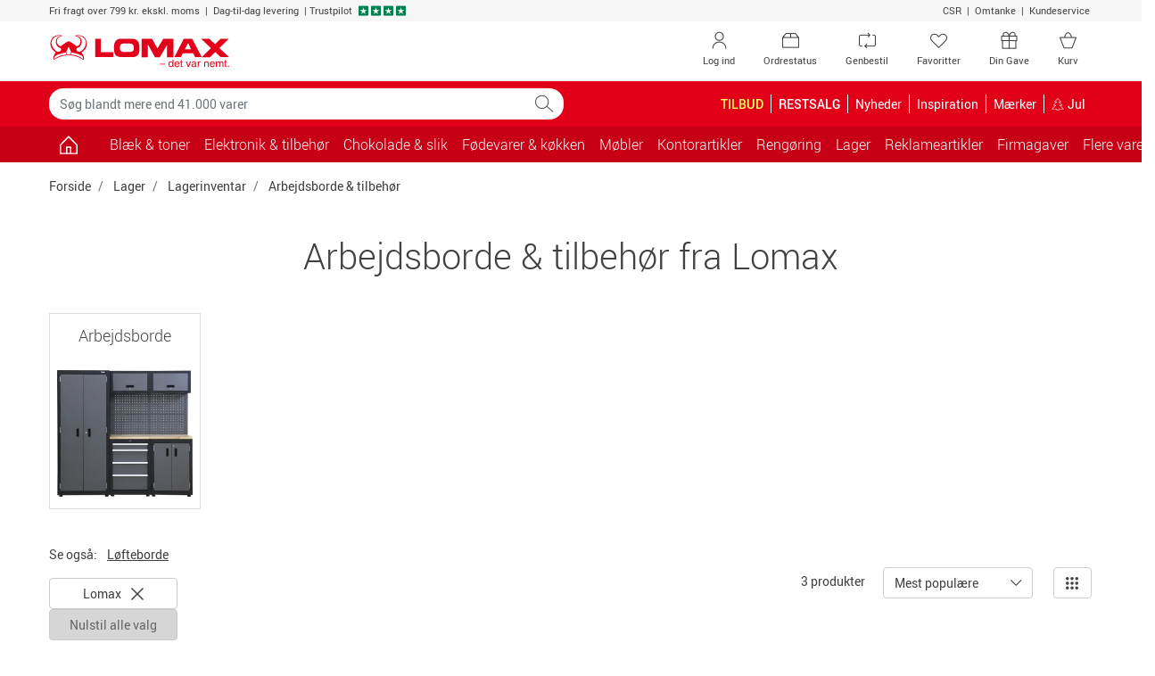

--- FILE ---
content_type: text/html; charset=utf-8
request_url: https://www.lomax.dk/lager/lagerinventar/arbejdsborde-og-tilbehoer/lomax/
body_size: 22034
content:

<!DOCTYPE html>
<html lang="da-DK">
    <head>


<meta charset="utf-8">
<meta name="viewport" content="width=device-width, initial-scale=1.0, minimum-scale=1.0, maximum-scale=1.0, viewport-fit=cover, user-scalable=no" />
<meta http-equiv="X-UA-Compatible" content="IE=edge">

                <script type="text/javascript" src="https://try.abtasty.com/5d9e30a271101558f9436d27e9d5bbc9.js"></script>
        <link rel="dns-prefetch" href="https://fonts.googleapis.com">
        <link rel="dns-prefetch" href="https://fonts.gstatic.com">
        <link rel="dns-prefetch" href="https://www.googletagmanager.com">
        <link rel="dns-prefetch" href="https://use.fortawesome.com">
        <link rel="dns-prefetch" href="https://apis.google.com">
        <link rel="dns-prefetch" href="https://v2.zopim.com">
        <link rel="dns-prefetch" href="https://connect.facebook.net">
        <link rel="dns-prefetch" href="https://static.zdassets.com">
        <link rel="dns-prefetch" href="https://cdn.lomax.dk">
        <link rel="dns-prefetch" href="https://ssl.gstatic.com">

<title>Lomax Arbejdsborde &amp; tilbeh&#248;r - Se alle varer i vores sortiment </title>
<meta name="description" content="K&#248;b Lomax Arbejdsborde &amp; tilbeh&#248;r hos Lomax. Bestil nemt online, opn&#229; altid min. 5% KvartalsBonus og f&#229; hurtig levering. Se vores store udvalg.">    <!-- Schema.org markup for Google+ -->
    <meta itemprop="name" content="Arbejdsborde &amp; tilbeh&#248;r fra Lomax">
    <meta itemprop="description" content="K&#248;b Lomax Arbejdsborde &amp; tilbeh&#248;r hos Lomax. Bestil nemt online, opn&#229; altid min. 5% KvartalsBonus og f&#229; hurtig levering. Se vores store udvalg.">
    <meta itemprop="image" content="https://cdn.lomax.dk/images/t_item_medium/f_auto/v1695376469/produkter/80132790_1/arbejdsborde-+-tilbehor-1.jpg">

    <!-- Open Graph data -->
<meta property="og:type" content="article" />
    <meta property="og:title" content="Arbejdsborde &amp; tilbeh&#248;r fra Lomax" />
    <meta property="og:url" content="https://www.lomax.dk/lager/lagerinventar/arbejdsborde-og-tilbehoer/lomax/" />
    <meta property="og:description" content="K&#248;b Lomax Arbejdsborde &amp; tilbeh&#248;r hos Lomax. Bestil nemt online, opn&#229; altid min. 5% KvartalsBonus og f&#229; hurtig levering. Se vores store udvalg." />
    <meta property="og:image" content="https://cdn.lomax.dk/images/t_item_medium/f_auto/v1695376469/produkter/80132790_1/arbejdsborde-+-tilbehor-1.jpg" />
    <meta property="og:image:secure_url" content="https://cdn.lomax.dk/images/t_item_medium/f_auto/v1695376469/produkter/80132790_1/arbejdsborde-+-tilbehor-1.jpg" />





    <link rel="canonical" href="https://www.lomax.dk/lager/lagerinventar/arbejdsborde-og-tilbehoer/lomax/">
    <link rel="alternate" href="https://www.lomax.dk/lager/lagerinventar/arbejdsborde-og-tilbehoer/lomax/" hreflang="da" />
    <link rel="alternate" href="https://www.lomax.se/lager/lagerinredning/arbetsbankar-och-tillbehor/lomax/" hreflang="sv" />






 




        <style>
            body {
                margin: 0;
                font-family: Roboto,"Helvetica Neue",Arial,sans-serif;
                font-size: .875rem;
            }

            .container {
                width: 100%;
                padding-right: 15px;
                padding-left: 15px;
                margin-right: auto;
                margin-left: auto;
            }

            .row {
                display: flex;
                flex-wrap: wrap;
                margin-right: -15px;
                margin-left: -15px;
            }

            *, *::before, *::after {
                box-sizing: border-box;
            }

            .col-1, .col-2, .col-3, .col-4, .col-5, .col-6, .col-7, .col-8, .col-9, .col-10, .col-11, .col-12, .col, .col-auto, .col-sm-1, .col-sm-2, .col-sm-3, .col-sm-4, .col-sm-5, .col-sm-6, .col-sm-7, .col-sm-8, .col-sm-9, .col-sm-10, .col-sm-11, .col-sm-12, .col-sm, .col-sm-auto, .col-md-1, .col-md-2, .col-md-3, .col-md-4, .col-md-5, .col-md-6, .col-md-7, .col-md-8, .col-md-9, .col-md-10, .col-md-11, .col-md-12, .col-md, .col-md-auto, .col-lg-1, .col-lg-2, .col-lg-3, .col-lg-4, .col-lg-5, .col-lg-6, .col-lg-7, .col-lg-8, .col-lg-9, .col-lg-10, .col-lg-11, .col-lg-12, .col-lg, .col-lg-auto, .col-xl-1, .col-xl-2, .col-xl-3, .col-xl-4, .col-xl-5, .col-xl-6, .col-xl-7, .col-xl-8, .col-xl-9, .col-xl-10, .col-xl-11, .col-xl-12, .col-xl, .col-xl-auto {
                position: relative;
                width: 100%;
                padding-right: 15px;
                padding-left: 15px;
            }

            .col-6 {
                flex: 0 0 50%;
                max-width: 50%;
            }

            .h-100 {
                height: 100% !important;
            }

            .w-50 {
                width: 50% !important;
            }

            .mb-3, .my-3 {
                margin-bottom: 1rem !important;
            }

            .pt-2, .py-2 {
                padding-top: .5rem !important;
            }

            .pb-2, .py-2 {
                padding-bottom: .5rem !important;
            }

            .pl-3, .px-3 {
                padding-left: 1rem !important;
            }

            .pr-3, .px-3 {
                padding-right: 1rem !important;
            }

            .navbar .cart .dropdown-toggle {
                position: relative;
            }

                .navbar .cart .dropdown-toggle .lmx-basket + .cartnumber {
                    position: absolute;
                    left: 18px;
                    width: 31px;
                    text-align: center;
                    top: 5px;
                }

            .navbar > .container, .navbar > .container-fluid {
                display: flex;
                align-items: center;
                justify-content: space-between;
            }

            .navbar.top-menu {
                padding: 0;
            }

                .navbar.top-menu .nav-item .nav-link {
                    position: relative;
                }

            .navbar-nav {
                display: flex;
                padding-left: 0;
                list-style: none;
            }

            .nav-link {
                display: block;
            }

            .navbar-expand .navbar-nav {
                flex-direction: row;
            }

                .navbar-expand .navbar-nav .nav-link {
                    padding-right: .5rem;
                }

            .navbar-toggler {
                background-color: transparent;
                border: 1px solid transparent;
                border-radius: .25rem;
            }

            .navbar.bg-danger .navbar-brand {
                padding: 8px 12px 8px 12px;
            }

            .navbar.bg-danger .nav-link, .navbar.bg-danger .navbar-brand {
                color: #fff;
                font-size: 1rem;
            }

            .navbar.bg-danger .cart {
                display: none;
            }

            .collapse:not(.show) {
                display: none;
            }

            .modal {
                display: none;
            }

            .input-group {
                display: flex;
            }

            .input-group-prepend, .input-group-append {
                display: flex;
            }

            .input-group-text {
                padding: .375rem .75rem;
                line-height: 1.5;
                border: 1px solid #ced4da;
            }

            .input-group-prepend, .input-group-append {
                display: flex;
            }

            .form-control {
                padding: .375rem .75rem;
            }

            .dropup, .dropright, .dropdown, .dropleft {
                position: relative;
            }

            .dropdown-toggle {
                display: -webkit-box;
                display: -ms-flexbox;
                display: flex;
                -webkit-box-pack: justify;
                -ms-flex-pack: justify;
                -ms-flex-align: center;
                padding-right: 32px;
            }

            .dropdown-menu {
                display: none;
            }

            .owl-carousel.owl-loaded {
                display: block;
            }

            .owl-carousel .owl-stage-outer {
                overflow: hidden;
            }

            .owl-carousel .owl-item {
                float: left;
            }

            .popular-products-carousel .owl-item .productitem {
                max-width: 170px;
                margin: auto;
            }

            img {
                max-width: 100%;
                height: auto;
                vertical-align: middle;
                border-style: none;
            }

            .img-fluid {
                max-width: 100%;
                height: auto;
            }

            .lmx {
                display: inline-block;
                font: normal normal normal 14px/1 LomaxDk;
            }

            .lmx-lg {
                font-size: 1.33333333em;
                line-height: .75em;
                vertical-align: -15%;
            }

            .lmx-2x {
                font-size: 2em;
            }

            a {
                text-decoration: none;
            }

            .text-white {
                color: #fff !important;
            }

            .text-danger {
                color: #e20019 !important;
            }

            .bg-danger {
                background-color: #e20019 !important;
            }

            .text-dark {
                color: #414141 !important;
            }

            .btn {
                border: 1px solid transparent;
                padding: .375rem .75rem;
            }

            .btn-trans-white {
                border-color: #6c757d;
            }

            .d-block {
                display: block !important;
            }

            .d-inline-block {
                display: inline-block !important;
            }

            .d-none {
                display: none !important;
            }

            .d-flex {
                display: flex !important;
            }

            @media(min-width:576px) {
                .container {
                    max-width: 576px;
                }

                .col-sm-6 {
                    flex: 0 0 50%;
                    max-width: 50%;
                }
            }

            @media(max-width:767px) {
                .navbar.top-menu .nav-item .lmx-user {
                    font-size: 25px;
                    line-height: 47px;
                }

                .navbar.top-menu .nav-item .lmx-heart {
                    font-size: 25px;
                    line-height: 47px;
                }
            }

            @media(min-width:768px) {
                .container {
                    max-width: 768px;
                }

                .navbar.top-menu .nav-item.your-gift-menu.d-none {
                    display: list-item !important;
                }

                .d-md-block {
                    display: block !important;
                }

                .col-md-3 {
                    flex: 0 0 25%;
                    max-width: 25%;
                }

                .col-md-6 {
                    flex: 0 0 50%;
                    max-width: 50%;
                }
            }

            @media(max-width:991px) {
                .navbar#megamenu .navbar-collapse {
                    -webkit-transform: translateZ(0);
                    transform: translateZ(0);
                    transition: -webkit-transform .2s ease-in-out;
                    transition: transform .2s ease-in-out;
                    transition: transform .2s ease-in-out,-webkit-transform .2s ease-in-out;
                    -ms-overflow-style: none;
                    width: 315px;
                    position: fixed;
                    left: -315px;
                    top: 0;
                    bottom: 0;
                    background-color: #fff;
                    z-index: 99;
                }

                    .navbar#megamenu .navbar-collapse.show {
                        -webkit-transform: translate3d(315px,0,0);
                        transform: translate3d(315px,0,0);
                        overflow-x: hidden;
                    }

                .navbar .cart {
                    min-width: 70px;
                }

                .navbar.bg-danger .navbar-toggler {
                    padding: 1rem .75rem;
                    font-size: .6rem;
                }

                    .navbar.bg-danger .navbar-toggler > span {
                        font-size: 1.09rem;
                    }
            }

            @media(min-width:992px) {
                .container {
                    max-width: 992px;
                }

                .d-lg-block {
                    display: block !important;
                }

                .d-lg-inline-block {
                    display: inline-block !important;
                }

                .d-lg-none {
                    display: none !important;
                }

                .d-lg-flex {
                    display: flex !important;
                }

                .navbar.top-menu .nav-item.d-none.order-status, .navbar.top-menu .nav-item.d-none.reorder {
                    display: none !important;
                }

                .navbar.top-menu .nav-item.d-none {
                    display: list-item !important;
                }

                .navbar-expand-lg .navbar-collapse {
                    display: flex !important;
                    flex-basis: auto;
                }

                .navbar-expand-lg .navbar-nav {
                    flex-direction: row;
                }

                .navbar-expand-lg .navbar-toggler {
                    display: none;
                }

                .navbar-expand-lg .navbar-nav .nav-link {
                    padding-right: .5rem;
                    padding-left: .5rem;
                }

                .col-lg-3 {
                    flex: 0 0 25%;
                    max-width: 25%;
                }
            }

            @media(min-width:1200px) {
                .container {
                    max-width: 1200px;
                }

                .navbar.top-menu .nav-item.order-status.d-none, .navbar.top-menu .nav-item.reorder.d-none {
                    display: list-item !important;
                }
            }

            .container-filters .input-wrap {
                width: 100%;
            }

            .container-filters .dropdown {
                width: 100%;
            }

            .container-filters .dropdown-menu {
                max-height: 580px;
                overflow: auto;
            }

            .container-filters {
                margin-bottom: 1rem;
            }

                .container-filters .btn {
                    background-color: white;
                }

                    .container-filters .btn.disabled {
                        background-color: transparent;
                    }

                .container-filters .btn,
                .container-filters .dropdown-menu {
                    width: 100%
                }

            .container-wrap {
                background-color: #f7f7f7;
            }

            @media(min-width:768px) {
                .container-filters .input-wrap {
                    max-width: 286px;
                }
            }
        </style>


<link href="/resources/css?v=YONZN-c4yCNRVuKuJDO0qWKzTcO8IN_xyuymCnr6Jb01" rel="stylesheet"/>







<script type="application/ld+json">
{
    "@context": "https://schema.org",
    "@type": "WebSite",
    "url": "https://www.lomax.dk/",
    "potentialAction": {
    "@type": "SearchAction",
    "target": "https://www.lomax.dk/soeg/?q={search_term_string}",
    "query-input": "required name=search_term_string"
    }
}
</script>

<script type="application/ld+json">
{
  "@context": "https://schema.org/",
  "@type": "OfficeEquipmentStore",
  "name": "Lomax A/S",
  "url": "https://www.lomax.dk",
  "logo": "https://cdn.lomax.dk/image/fetch/q_auto,f_auto/https://www.lomax.dk/-/media/lomax/andet/logo/lomax-logo-dk.png%3Frev=23c262e42e884f12bf3b94bef93d3459&amp;version=30052025073058",
  "priceRange": "$$",
  "image": "https://cdn.lomax.dk/image/fetch/q_auto,f_auto/https://www.lomax.dk/-/media/lomax/andet/logo/lomax-logo-dk.png%3Frev=23c262e42e884f12bf3b94bef93d3459&amp;version=30052025073058",
  "description": "Totalleverandør af kontorartikler til virksomheder i hele Danmark",
  "address": {
    "@type": "PostalAddress",
    "streetAddress": "Elsenbakken 37",
    "addressLocality":  "Frederikssund",
    "postalCode":  "3600",
    "addressCountry":  "Danmark"
  },
   "geo": {
      "@type": "GeoCoordinates",
      "latitude": "55.85066681805807",
      "longitude": "12.06722999999993"
      },
  "hasMap": "https://g.page/lomax-frederikssund?share",
  "openingHours": "Mo 08:00-16:30 Tu 08:00-16:30 We 08:00-16:30 Th 08:00-16:30 Fr 08:00-16:00",
  "telephone": "+4547368000",
  "email": "kundeservice@lomax.dk",
  "aggregateRating": {
    "@type": "AggregateRating",
    "ratingValue": "4.6",
    "reviewCount": "1576"
  },
  "sameAs": [
   "https://www.facebook.com/lomaxdk/",
"https://dk.linkedin.com/company/lomax-as",
"https://dk.trustpilot.com/review/www.lomax.dk"
  ]
}

</script>




<script type="text/javascript">
    if (!Object.assign) {
        Object.assign = function (target) {
            'use strict';
            if (target == null) {
                throw new TypeError('Cannot convert undefined or null to object');
            }

            target = Object(target);
            for (var index = 1; index < arguments.length; index++) {
                var source = arguments[index];
                if (source != null) {
                    for (var key in source) {
                        if (Object.prototype.hasOwnProperty.call(source, key)) {
                            target[key] = source[key];
                        }
                    }
                }
            }
            return target;
        };
    }</script>





<script>
    var responsiveVersion = function () {
        var check = false;
        (function (a) { if (/(android|bb\d+|meego).+mobile|avantgo|bada\/|blackberry|blazer|compal|elaine|fennec|hiptop|iemobile|ip(hone|od)|iris|kindle|lge |maemo|midp|mmp|mobile.+firefox|netfront|opera m(ob|in)i|palm( os)?|phone|p(ixi|re)\/|plucker|pocket|psp|series(4|6)0|symbian|treo|up\.(browser|link)|vodafone|wap|windows ce|xda|xiino/i.test(a) || /1207|6310|6590|3gso|4thp|50[1-6]i|770s|802s|a wa|abac|ac(er|oo|s\-)|ai(ko|rn)|al(av|ca|co)|amoi|an(ex|ny|yw)|aptu|ar(ch|go)|as(te|us)|attw|au(di|\-m|r |s )|avan|be(ck|ll|nq)|bi(lb|rd)|bl(ac|az)|br(e|v)w|bumb|bw\-(n|u)|c55\/|capi|ccwa|cdm\-|cell|chtm|cldc|cmd\-|co(mp|nd)|craw|da(it|ll|ng)|dbte|dc\-s|devi|dica|dmob|do(c|p)o|ds(12|\-d)|el(49|ai)|em(l2|ul)|er(ic|k0)|esl8|ez([4-7]0|os|wa|ze)|fetc|fly(\-|_)|g1 u|g560|gene|gf\-5|g\-mo|go(\.w|od)|gr(ad|un)|haie|hcit|hd\-(m|p|t)|hei\-|hi(pt|ta)|hp( i|ip)|hs\-c|ht(c(\-| |_|a|g|p|s|t)|tp)|hu(aw|tc)|i\-(20|go|ma)|i230|iac( |\-|\/)|ibro|idea|ig01|ikom|im1k|inno|ipaq|iris|ja(t|v)a|jbro|jemu|jigs|kddi|keji|kgt( |\/)|klon|kpt |kwc\-|kyo(c|k)|le(no|xi)|lg( g|\/(k|l|u)|50|54|\-[a-w])|libw|lynx|m1\-w|m3ga|m50\/|ma(te|ui|xo)|mc(01|21|ca)|m\-cr|me(rc|ri)|mi(o8|oa|ts)|mmef|mo(01|02|bi|de|do|t(\-| |o|v)|zz)|mt(50|p1|v )|mwbp|mywa|n10[0-2]|n20[2-3]|n30(0|2)|n50(0|2|5)|n7(0(0|1)|10)|ne((c|m)\-|on|tf|wf|wg|wt)|nok(6|i)|nzph|o2im|op(ti|wv)|oran|owg1|p800|pan(a|d|t)|pdxg|pg(13|\-([1-8]|c))|phil|pire|pl(ay|uc)|pn\-2|po(ck|rt|se)|prox|psio|pt\-g|qa\-a|qc(07|12|21|32|60|\-[2-7]|i\-)|qtek|r380|r600|raks|rim9|ro(ve|zo)|s55\/|sa(ge|ma|mm|ms|ny|va)|sc(01|h\-|oo|p\-)|sdk\/|se(c(\-|0|1)|47|mc|nd|ri)|sgh\-|shar|sie(\-|m)|sk\-0|sl(45|id)|sm(al|ar|b3|it|t5)|so(ft|ny)|sp(01|h\-|v\-|v )|sy(01|mb)|t2(18|50)|t6(00|10|18)|ta(gt|lk)|tcl\-|tdg\-|tel(i|m)|tim\-|t\-mo|to(pl|sh)|ts(70|m\-|m3|m5)|tx\-9|up(\.b|g1|si)|utst|v400|v750|veri|vi(rg|te)|vk(40|5[0-3]|\-v)|vm40|voda|vulc|vx(52|53|60|61|70|80|81|83|85|98)|w3c(\-| )|webc|whit|wi(g |nc|nw)|wmlb|wonu|x700|yas\-|your|zeto|zte\-/i.test(a.substr(0, 4))) check = true; })(navigator.userAgent || navigator.vendor || window.opera);
        return Boolean(check);
    };

    window.dataLayer = window.dataLayer || [];
    dataLayer.push({
            'visitorState': 'Undefined',
                    'customerId': undefined,
                    'contactId': undefined,
                    'pageTemplate': 'CategoryPage',
                    'environment': 'production',
        'responsiveVersion': responsiveVersion() === false ? 'desktop' : 'mobile',
        'userIsLoggedIn': 'no' // 'yes' or 'no'
    });
</script>


<!-- Google Tag Manager -->
<script data-init="googletagmanager">
    (function(w,d,s,l,i){w[l]=w[l]||[];w[l].push({'gtm.start':
            new Date().getTime(),event:'gtm.js'});var f=d.getElementsByTagName(s)[0],
            j=d.createElement(s),dl=l!='dataLayer'?'&l='+l:'';j.async=true;j.src=
            'https://www.googletagmanager.com/gtm.js?id='+i+dl;f.parentNode.insertBefore(j,f);
    })(window, document, 'script', 'dataLayer', 'GTM-NQDKF8C');
</script>
<!-- End Google Tag Manager -->
<script type="text/javascript">

    // Debug af dataLayer.push
    window.dataLayer = window.dataLayer || [];

    window.lomaxContentDataLayerReady = false;
    window.dataLayer.pushStashed = window.dataLayer.push;
    window.dataLayer.push = function (data) {
        window.dataLayer.pushStashed(data);
        if (!window.lomaxContentDataLayerReady && data && data.event === "cookie_cat_necessary") {
            window.lomaxContentDataLayerReady = true;
        }
    }

    window.lomaxDataLayerList = [];
    window.lomaxDataLayerPush = function(data) {
        if (window.lomaxContentDataLayerReady) {
            dataLayer.push(data);
        } else {
            window.lomaxDataLayerList.push(data);
        }
    }
</script>


<script async src="https://use.fortawesome.com/488d803b.js"></script>


    </head>
    <body data-init="basket">
        
<script charset="utf-8" type="text/javascript">

    var R3_COMMON;
    var rrCommon = function () {
        
    }

    //window.addEventListener('CookieInformationConsentGiven', function (event) { 
    //    if (CookieInformation.getConsentGivenFor('cookie_cat_marketing')) {

    //        rrCommon();

    //    } 
    //}, false); 
</script>

        <div ></div>
        
        
<div id="modals" data-init="util">
<div id="spinner-modal" class="modal spinner-modal" data-backdrop="static" data-keyboard="false" tabindex="-1" role="dialog" aria-hidden="true">
    <div class="modal-dialog modal-sm modal-dialog-centered">
        <div class="modal-content m-auto" style="width: 48px">
            <span class="lmx lmx-spinner lmx-spin lmx-3x"></span>
        </div>
    </div>
</div>
<!-- Modal -->
<div class="modal fade" id="loginModal" tabindex="-1" role="dialog" aria-labelledby="genericModalLabel" aria-hidden="true" data-init="account"><div class="modal-dialog modal-lg" role="document"><div class="modal-content"><div class="modal-body p-4"><button type="button" class="close close-fixed-top" data-dismiss="modal" aria-label="Close"><span aria-hidden="true" ><i class="lmx lmx-times" aria-hidden="true"></i></span></button><p class="h3 mb-4 text-center text-md-left">Log ind</p>        <div id="loginBody" data-loggedin="False">
            <div id="FavouriteLoginSuggestionMessage" class="pb-4 d-none">
                Hvis du logger ind, gemmes dine favoritter, så du kan se dem næste gang, du besøger Lomax.dk
            </div>


<div id="loginContent">
    <div class="row">
        <div class="col-sm-6">
            <div id="recieveEmailText" role="alert">
            </div>
            <div id="login-form-container" class="card border-0">
                <!--<label style=""></label>-->
<form id="login-modal-form" class="h-100 flex-column justify-content-between" method="post" >
    <div class="form-group">
        <label id="LoginModalUserNameLabel" for="LoginModalUserName">Brugernavn:</label>
        <div class="input-holder">
            <input type="email" class="form-control username" name="LoginModalUserName" id="LoginModalUserName" data-msg="Indtast et brugernavn" tabindex="1" required>
        </div>
    </div>
    <div class="form-group">
        <label id="LoginModalPasswordLabel" class="w-100" for="LoginModalPassword">
            Adgangskode:
        </label>
        <div class="input-holder">
            <input type="password" class="form-control password" name="LoginModalPassword" id="LoginModalPassword" data-msg="Indtast en adgangskode" tabindex="2" required>
        </div>
    </div>
    <div id="loginErrorMsg" data-errormsg="Forkert brugernavn eller password">
    </div>
    
    <button type="submit" class="btn btn-lg btn-success btn-block d-flex align-items-center justify-content-between" data-toggle="modal" role="button">
        <span class="w-25 lmx lmx-user lmx-2x"></span>
        <span class="w-50">Log ind</span>
        <span class="w-25"></span>
    </button>
</form>
            </div>
            <!--Glemt kode-->
            <div class="text-center my-4">
                <a id="forgot-password" href="#">Glemt din kode?</a>
            </div>
        </div>
        <div class="col-sm-6">
            <div>
                <p class="h5 mb-3" text-size="95%">Fordele ved log ind</p>
<ul class="list-unstyled">
    <li class="mb-3"><em class="lmx lmx-check text-success"></em>&nbsp;Betal med din bonus</li>
    <li class="mb-3"><em class="lmx lmx-check text-success"></em>&nbsp;Se optjent&nbsp;<a href="/om-os/kvartalsbonus-saadan-virker-det/">KvartalsBonus</a></li>
    <li class="mb-3"><em class="lmx lmx-check text-success"></em>&nbsp;Genbestil varer</li>
    <li class="mb-3"><em class="lmx lmx-check text-success"></em>&nbsp;Se digitale fakturaer</li>
</ul>
<p class="h5 mb-3" text-size="95%">Ny kunde?</p>
<p style="margin-top: 0pt; margin-bottom: 0pt; margin-left: 0in; text-align: left;"><span style="color: black;">Gennemf&oslash;r et k&oslash;b, s&aring; er du registreret som kunde og kan n&aelig;ste gang logge ind n&aring;r du skal handle hos </span><span style="color: black;">Lomax</span><span style="color: black;">. Du kan ogs&aring; <a href="/ny-kunde/">oprette en profil</a></span></p>
            </div>
            
        </div>
    </div>
</div>


        </div>
        <div class="d-none" id="loginHeadlineStandard">Log ind</div>
        <div class="d-none" id="loginHeadlineFavorite">&#216;nsker du at logge ind?</div>
</div></div></div></div>


<!-- Modal -->
<div class="modal fade" id="forgotPasswordModal" tabindex="-1" role="dialog" aria-labelledby="genericModalLabel" aria-hidden="true" data-init="account"><div class="modal-dialog modal-lg" role="document"><div class="modal-content"><div class="modal-body p-4"><button type="button" class="close close-fixed-top" data-dismiss="modal" aria-label="Close"><span aria-hidden="true" ><i class="lmx lmx-times" aria-hidden="true"></i></span></button><p class="h3 mb-4 text-center text-md-left">Log ind</p>    <div id="recieveEmailText"></div>
    <div class="row">
        <!--Forgot Password-->
        <div class="col-lg-6">
            <div id="forgot-password-error" role="alert">
            </div>
            <form id="forgot-password-modal-form" class="card d-block d-lg-flex border-0 flex-column justify-content-around">
                <p class="h5">Glemt dit login?</p>
                <div class="mb-3">Indtast din e-mail, så sender vi dit brugernavn og adgangskode til dig.</div>
                <div class="form-group">
                    <label for="RecoverPasswordEmail" class="font-weight-bold">Din e-mail:</label>
                    <div class="input-holder">
                        <input id="RecoverPasswordEmail" class="recover-password-input w-100 form-control" type="email" name="email" pattern="\w+([-+.']\w+)*&#64;\w+([-.]\w+)*\.\w+([-.]\w+)*" data-msg="Indtast en e-mail" aria-label="Indtast en e-mail" required />
                    </div>
                </div>
                <div class="row">
                    <div class="col">
                        <button type="button" class="recover-password-cancel btn btn-secondary btn-block">Annuller</button>
                    </div>

                    <div class="col text-right">
                        <button type="submit" class="recover-password btn btn-success btn-block">Send til e-mail</button>
                    </div>
                </div>
            </form>
        </div>
        <div class="col-sm-6 p-3 d-none d-lg-block">
            <div>
                <p class="h5 mb-3" text-size="95%">Fordele ved log ind</p>
<ul class="list-unstyled">
    <li class="mb-3"><em class="lmx lmx-check text-success"></em>&nbsp;Betal med din bonus</li>
    <li class="mb-3"><em class="lmx lmx-check text-success"></em>&nbsp;Se optjent&nbsp;<a href="/om-os/kvartalsbonus-saadan-virker-det/">KvartalsBonus</a></li>
    <li class="mb-3"><em class="lmx lmx-check text-success"></em>&nbsp;Genbestil varer</li>
    <li class="mb-3"><em class="lmx lmx-check text-success"></em>&nbsp;Se digitale fakturaer</li>
</ul>
<p class="h5 mb-3" text-size="95%">Ny kunde?</p>
<p style="margin-top: 0pt; margin-bottom: 0pt; margin-left: 0in; text-align: left;"><span style="color: black;">Gennemf&oslash;r et k&oslash;b, s&aring; er du registreret som kunde og kan n&aelig;ste gang logge ind n&aring;r du skal handle hos </span><span style="color: black;">Lomax</span><span style="color: black;">. Du kan ogs&aring; <a href="/ny-kunde/">oprette en profil</a></span></p>
            </div>
            
        </div>
    </div>
</div></div></div></div>

<div class="modal fade" id="errorMessageModal" tabindex="-1" role="dialog" aria-labelledby="genericModalLabel" aria-hidden="true"><div class="modal-dialog " role="document"><div class="modal-content"><div class="modal-body p-4"><button type="button" class="close close-fixed-top" data-dismiss="modal" aria-label="Close"><span aria-hidden="true" ><i class="lmx lmx-times" aria-hidden="true"></i></span></button><p class="h3 mb-4 text-center text-md-left">Der skete en fejl.</p><form>
    <div class="form-group mb-4">
        <div id="error-message-code"></div>
        <div id="error-message"></div>
        <div id="error-message-generic">
            Der opstod desværre en teknisk fejl - prøv venligst igen eller kontakt kundeservice på tlf. 47 36 80 00 / <a href="mailto:kundeservice@lomax.dk">kundeservice@lomax.dk</a> hvis fejlen fortsætter.
        </div>
    </div>
        <button class="btn btn-primary font-weight-bold mb-5 voucher-input-btn" data-dismiss="modal">
            Ok
        </button>
</form>
</div></div></div></div>



<div class="modal fade" id="voucher-modal" tabindex="-1" role="dialog" aria-labelledby="genericModalLabel" aria-hidden="true"><div class="modal-dialog " role="document"><div class="modal-content"><div class="modal-body p-4"><button type="button" class="close close-fixed-top" data-dismiss="modal" aria-label="Close"><span aria-hidden="true" ><i class="lmx lmx-times" aria-hidden="true"></i></span></button><p class="h3 mb-4 text-center text-md-left">Gave- / rabatkode</p>    <form class="w-75 mx-auto">
        <div class="form-group">
            <input type="text" aria-label="Indtast kode" id="voucher-modal-input" class="form-control d-inline-block voucher-input-text" placeholder="Indtast kode" name="voucher" />
        </div>
        <div id="voucher-modal-error"></div>
            <button class="btn btn-success mb-3 voucher-input-btn float-right btn-xs-block">
                Aktivér
                <i class="lmx lmx-chevron-right ml-1"></i>
            </button>
    </form>
</div></div></div></div>


<!-- Modal -->
<div class="modal fade" id="added-to-basket-modal" tabindex="-1" role="dialog" aria-labelledby="genericModalLabel" aria-hidden="true"><div class="modal-dialog modal-xl" role="document"><div class="modal-content"><div class="modal-body p-4"><button type="button" class="close close-fixed-top" data-dismiss="modal" aria-label="Close"><span aria-hidden="true" ><i class="lmx lmx-times" aria-hidden="true"></i></span></button>    <div id="added-to-basket-modal-content">


    </div>
    <div id="added-to-basket-modal-product-slider">
        
<!--Related products-->
<div id="added-to-basket-related-products" data-data-source-id="{B975DBEF-6D36-4E7A-80C7-E26A5C968D39}"></div>

<div id="IDVFIm2bK1YU256k06e2AiSA"
     data-recommend-clientside="1"
     data-recommend-id="{98E3D691-1DB7-4670-8FEC-1E0ECD229A5D}"
     data-elm-id="ID9nd2kSFFUS18f1xT6FSPQ"
     data-name="Other Overlay Upsell Box 1"
     ></div>




    </div>
    <div id="rr-add-to-cart-script"></div>
        <p class="small text-center py-2">Alle priser er inkl. moms</p>
</div></div></div></div><div class="modal fade" tabindex="-1" role="dialog" id="productVatModal" aria-hidden="true"></div>
<div id="select-favoritelist-modal-container"></div><div class="modal product-information-modal fade" id="ProductInformationModal" tabindex="-1" role="dialog" aria-labelledby="ProductInformationModalLabel" aria-hidden="true">
    <div class="modal-dialog modal-lg" role="document">

    </div>
</div>


<div class="modal fade" id="cookieModal" tabindex="-1" role="dialog" aria-labelledby="cookieModalLabel" aria-hidden="true" data-init="account">
    <div class="modal-dialog modal-lg" role="document">
        <div class="modal-content bg-transparent">
            <div class="modal-body text-center p-0">
                <div class="bg-white p-5">
                    <p class="h4 mb-5" id="cookieModalLabel">
                        
                        <img height="39" width="204" src="https://cdn.lomax.dk/image/upload/c_scale,h_39,w_204/v1576762880/logos/Lomax_-_det_var_nemt.svg" alt="Lomax - det var nemt." />
                    </p>
                    <h4 class="mb-3" style="font-weight: 100;">Jeg handler som </h4>
                    <div class="row justify-content-center">
                        <div class="col-lg-3 col-6 mb-2 mb-md-0">
                            <button class="btn btn-primary w-100 py-3 btn-segment" data-segment="business">Erhverv</button>
                            <div class="pt-1">Priser ekskl. moms</div>
                        </div>
                        <div class="col-lg-3 col-6">
                            <button class="btn btn-warning text-white py-3 w-100 btn-segment" data-segment="private">Privatperson</button>
                            <div class="pt-1">Priser inkl. moms</div>
                        </div>
                    </div>
                </div>
            </div>
        </div>
    </div>
</div>


<div class="modal fade" id="genericModal" tabindex="-1" role="dialog" aria-labelledby="genericModalLabel" aria-hidden="true"><div class="modal-dialog " role="document"><div class="modal-content"><div class="modal-body p-4"><button type="button" class="close close-fixed-top" data-dismiss="modal" aria-label="Close"><span aria-hidden="true" ><i class="lmx lmx-times" aria-hidden="true"></i></span></button>    <div id="genericModalLoader" class="text-center" style="display: none;">
        <div class="lmx lmx-spinner lmx-spin lmx-3x" aria-hidden="true"></div>
    </div>
    <div id="modalContent"></div>
</div></div></div></div>

    

    <div id="suggestReplaceModal_productlist"></div>
    <!--Quantity Modal-->
    <div id="quantityModalContainer" class="quantity-modal-container"></div>

    <!--Certificate Modal-->
    <dialog class="certmodal" id="certmodal" data-certmodal></dialog>
    <!--Contact Info Modal-->
    <dialog class="certmodal" id="contactinfomodal"></dialog>
</div>
        <div id="header-top">
            <div class="container-fluid bg-light small">
                <div class="container">
                    <div class="row py-1">
                        <div class="col-12 col-md-9 text-center text-md-left">
                            <ul class="list-inline">
                                <li class="list-inline-item mr-0">
                                    <span>Fri fragt over 799 kr. ekskl. moms</span>
                                </li>
                                <li class="list-inline-item mr-0">
                                     |  Dag-til-dag levering
                                </li>
                                <li class="list-inline-item mr-0 d-none d-md-inline-block">
                                    
                                 |<a href="https://dk.trustpilot.com/review/www.lomax.dk" target="_blank" rel="noopener noreferrer">
                                    <span class="text-dark">Trustpilot</span>
                                    <span class="stars ml-1">
                                        <em class="lmx lmx-trustpilotstar text-trustpilot" aria-hidden="true"></em>
                                        <em class="lmx lmx-trustpilotstar text-trustpilot" aria-hidden="true"></em>
                                        <em class="lmx lmx-trustpilotstar text-trustpilot" aria-hidden="true"></em>
                                        <em class="lmx lmx-trustpilotstar text-trustpilot" aria-hidden="true"></em>
                                    </span>
                                </a>

                                </li>
                            </ul>
                        </div>
                        <div class="col-md-3 text-right d-none d-md-block">
                            <a href="/om-os/csr/">CSR</a>  |  <a href="/omtanke/">Omtanke</a>  |  <a href="/kundeservice/">Kundeservice</a> 
                        </div>
                    </div>
                </div>
            </div>
            
        </div>
        <div id="header" data-init="account">
            

<nav class="navbar top-menu">
    <div class="container py-0 py-md-2">
        <a href="/">
            <div class="navbar-brand text-danger mr-0">
                <img height="39" width="204" src="https://cdn.lomax.dk/image/upload/c_scale,h_39,w_204/v1576762880/logos/Lomax_-_det_var_nemt.svg" alt="Lomax - det var nemt." />
            </div>
        </a>
        <div class="navbar-expand" id="navbarHeader">
            <ul class="nav navbar-nav ml-auto mt-0 d-flex align-items-center">                




                            <li class="nav-item " id="login">
                                <a class="nav-link py-0 text-center px-2 px-md-3" href="#loginModal">
                                        <i class="lmx lmx-user lmx-lg text-dark"></i>
                                    <small class="d-none d-md-block">
                                        Log ind
                                    </small>
                                </a>
                            </li>
                        <li class="nav-item d-none order-status" id="topmenu-order-status">
                            <a class="nav-link py-0 text-center px-3" href="/min-konto/ordrer/" >
                                    <i class="lmx lmx-status lmx-lg text-dark"></i>
                                <small class="d-none d-md-block">Ordrestatus</small>
                            </a>
                        </li>
                        <li class="nav-item d-none reorder" id="topmenu-reorder">
                            <a class="nav-link py-0 text-center px-3" href="/min-konto/genbestil-varer/" >
                                    <i class="lmx lmx-reorder lmx-lg text-dark"></i>
                                <small class="d-none d-md-block">Genbestil</small>
                            </a>
                        </li>
                        <li class="nav-item d-none d-md-inline-block" id="topmenu-favorites">
                            <a class="nav-link py-0 text-center px-3" href="/min-favoritliste/" >
                                    <i class="lmx lmx-heart lmx-lg text-dark"></i>
                                <small class="d-none d-md-block">Favoritter</small>
                            </a>
                        </li>
                            <li class="nav-item " id="topmenu-yourgift">
                                <a class="nav-link py-0 text-center px-2 px-md-3 pl-1" href="/gave/" >
                                        <i class="lmx lmx-gift lmx-lg text-dark"></i>
                                    <small class="d-none d-md-block">Din Gave</small>
                                </a>
                            </li>




<li id="miniBasket" class="nav-item position-relative cart" data-init="basket">
    



    <a class="nav-link py-0 text-center px-2 px-md-3 pl-1" id="Preview" href="/kurv/">
            <i class="lmx lmx-cart lmx-lg text-dark"></i>
    <small class="d-none d-md-block">Kurv</small>
    </a>
<div class="dropdown-menu w-100 small px-2 collapse" id="cartdropdown" style="transition: .15s;">
    <div class="dropdown-item mini-cart-footer px-0 no-hover" href="#">
        <div class="row mb-3">
            <div class="col-12">
                <div class="alert alert-primary text-center">
        <small>
            Fri fragt opnået
        </small>

                </div>
            </div>
            <div class="col-6 pr-1">
                
                <button type="button" class="btn btn-trans-white w-100" onclick="$('#voucher-modal').modal('toggle');">
                    Gave-/rabatkode
                </button>
            </div>
            <div class="col-6 pl-1">
                    <a class="btn btn-success  w-100" href="/kurv/">Til kurven<i class="lmx lmx-chevron-right ml-1"></i></a>
            </div>
        </div>
    </div>
    <div class="mini-cart-products">
        
        <div class="see-all-products d-flex align-items-end justify-content-center flex-wrap invisible">
            <a href="/kurv/">Se alle varer</a>
            
        </div>
    </div>
    
</div>
    
</li>

            </ul>
        </div>
    </div>
</nav>


<div class="d-none" id="bonusmodaltext">
    <p class="h3 mb-4">Kvartalsbonus</p>
    <p>Lomax KvartalsBonus er helt gratis og uforpligtende.</p>
<p>Når du opretter dig som kunde, opsparer du altid mindst 5% bonus når du handler, og vi sætter automatisk din bonus ind på din kundekonto. <br />
Du får bonus på alle dine køb i ét kvartal, hvorefter du kan betale med det opsparede beløb i det efterfølgende kvartal.</p>
</div>



<nav class="navbar navbar-expand-lg navbar-light p-0  d-none d-lg-flex" id="searchMenu">
    <div class="container">

<form class="form-inline navbar-brand w-50 float-left searchbar p-0 my-2" data-init="search" autocomplete="off">
    <div class="input-group w-100 dropdown" data-init="favoritelist">
        
                <input class="form-control input-search dropdown-toggle" type="text" id="searchinput" data-toggle="dropdown" aria-haspopup="true" aria-expanded="false" placeholder="Søg blandt mere end 41.000 varer" aria-label="Søg blandt mere end 41.000 varer">

    <span class="input-group-append">
        <button class="input-group-text bg-white btn-search" type="submit">
            <i class="lmx lmx-search lmx-lg"></i>
        </button>
        
    </span>
        <div class="dropdown-menu mt-0" id="searchTypeaheadModal" aria-labelledby="searchinput">

        </div>
    </div>
</form>

        <div class="collapse navbar-collapse w-50" id="navbarSearch">
            <ul class="nav navbar-nav align-items-center ml-auto mt-2 mt-md-0">
                    <li class="nav-item">
                        <a class="nav-link font-weight-bold nav-link-offer" href="/soeg/?f9998=true">

                        <span class="font-weight-bold d-none d-lg-inline-block">TILBUD</span>
<span class="d-inline-block d-lg-none"><i class="lmx lmx-discount lmx-lg mr-3"></i>Tilbud</span>

                        </a>
                    </li>
                    <li class="nav-item">
                        <a class="nav-link font-weight-bold" href="/soeg/?f9999=true">

                        <span class="font-weight-bold d-none d-lg-inline-block">RESTSALG</span>
<span class="d-inline-block d-lg-none"><i class="lmx lmx-outlet lmx-lg mr-3"></i>Restsalg</span>

                        </a>
                    </li>
                    <li class="nav-item">
                        <a class="nav-link " href="/soeg/?f9993=true">

                        Nyheder

                        </a>
                    </li>
                    <li class="nav-item">
                        <a class="nav-link " href="/inspiration/">

                        <em class="lmx lmx-inspiration lmx-lg mr-3 d-inline-block d-lg-none"></em>Inspiration

                        </a>
                    </li>
                    <li class="nav-item">
                        <a class="nav-link " href="/maerker/">

                        <span class="d-none d-lg-inline-block">Mærker</span>
<span class="d-inline-block d-lg-none"><i class="lmx lmx-brands lmx-lg mr-3"></i>Mærker</span>

                        </a>
                    </li>
                    <li class="nav-item">
                        <a class="nav-link " href="/jul/">

                        <span class="d-none d-lg-inline-block"><em class="lmx lmx-christmas-tree-outline mr-1"></em>Jul</span>
<span class="d-inline-block d-lg-none"><em class="lmx lmx-christmas-tree-outline lmx-lg mr-3"></em>Jul</span>

                        </a>
                    </li>
            </ul>
        </div>
    </div>
</nav>
<nav class="navbar navbar-expand-lg navbar-dark mb-0" id="megamenu">
    <div class="container">
        <button class="navbar-toggler text-white lead font-weight-normal py-2" type="button" data-toggle="collapse" data-target="#megamenu-collapse" aria-controls="megamenu-collapse" aria-expanded="false" aria-label="Toggle navigation">
            <span class="pb-1 d-block lmx lmx-menu"></span>Menu
        </button>
        <form class="form-inline d-lg-none p-0 mr-0 navbar-brand mobile-search px-2" autocomplete="off">
            <div class="input-group dropdown">
                <input class="form-control no-focus-outline bg-white" readonly="readonly" placeholder="Søg blandt mere end 41.000 varer" data-toggle="modal" data-target="#mobileSearchModal" type="text" id="" value="">
                <span class="input-group-append">
                    <button class="btn btn-light bg-white" type="button" data-toggle="modal" data-target="#mobileSearchModal">
                        <i class="lmx lmx-search bg-white border-0 lead"></i>
                    </button>
                </span>
            </div>
        </form>


<div class="modal" id="mobileSearchModal" tabindex="-1" role="dialog" aria-labelledby="mobileSearchModalLabel" aria-hidden="true">
    <div class="modal-dialog" role="document">
        <div class="modal-content">
            <div class="modal-body p-0">
                
                        <!-- Search -->
                        <form class="form-inline p-0 navbar-brand w-100 searchbar-mobile" method="get" action="." autocomplete="off">
                            <div class="input-group w-100 dropdown">
                                <span class="input-group-prepend">
                                    <button class="btn bg-white border-bottom" data-dismiss="modal" aria-label="Close">
                                        <i class="lmx lmx-arrow-left"></i>
                                    </button>
                                </span>
                                <input class="form-control border-top-0 border-left-0 border-right-0 form-control-lg input-search-mobile no-focus-outline" placeholder="Søg blandt mere end 41.000 varer " type="search" id="mobilesearchinput" data-toggle="dropdown" value="">
                                <span class="input-group-append">
                                    <button class="btn btn-sm border-top-0 border-right-0 d-none btn-trans-white bg-white border-left-0 clear-search">
                                        <span class="lmx-stack">
                                            <i class="lmx lmx-dot lmx-stack-2x text-secondary"></i>
                                            <i class="lmx lmx-times lmx-stack-1x text-white"></i>
                                        </span>
                                    </button>
                                    <button class="lead btn btn-primary btn-lg btn-search-mobile font-weight-normal d-none" type="submit">Søg</button>
                                </span>

                                <!-- Popular products -->
                                <div class="splittest-398-popular-products w-100 text-black text-wrap">
                                    <div id="popular-products-mobile-search" data-should-fetch="false">


<div id="IDZ0mmWRTwuEGdBA2c3sULJw"
     data-recommend-clientside="1"
     data-recommend-id="{528E080C-9F01-4027-81EB-69F8F90720D7}"
     data-elm-id="IDHaE5yBmdeE6HC7535A2eXw"
     data-name="Popular products"
     ></div>




                                    </div>
                                </div>

                                <div id="search-typeahead-mobile" class="dropdown-menu border-0 w-100 mt-0 py-0" aria-labelledby="mobilesearchinput">
                                    <ul class="list-group">


    

</ul>
                                </div>
                            </div>
                        </form>
                    
            </div>
        </div>
    </div>
</div>
        <div class="collapse navbar-collapse pb-lg-0" id="megamenu-collapse">

            
            <div class="menu-header-mobile d-lg-none">
                
                <span id="mobilemenuheader" class="d-lg-none h4 dropdown-header text-center font-weight-400">Menu</span>
                
                <a href="#" class="close-menu-mobile text-dark">
                    <i class="lmx lmx-times"></i>
                </a>
            </div>
            
            <form class="form-inline d-none mx-2 searchbar" data-init="search" autocomplete="off">
                <div class="input-group dropdown">
                    <input class="form-control input-search dropdown-toggle" placeholder="Søg" type="text" id="menusearchinput" data-toggle="dropdown" aria-haspopup="true" aria-expanded="false">
                    <div class="input-group-append">

                        <button class="btn btn-light btn-search" type="submit">
                            <i class="lmx lmx-search bg-white border-0 lead"></i>
                        </button>
                    </div>
                    
                    <div class="dropdown-menu mt-0" id="searchMenuTypeaheadModal" aria-labelledby="menusearchinput">
                        
                    </div>
                </div>
            </form>
            
            <a class="navbar-brand d-none d-lg-inline-block brand-home" href="/">
                <i class="lmxi lmxi-home lmxi-lg"></i>
            </a>
            <ul class="navbar-nav justify-content-around w-100 mt-2 mt-lg-0" id="megamenuroot" data-textgotopage="Gå til siden">

<li class="nav-item " data-init="search">
    <a href="/elektronik/blaek-og-toner/" class="nav-link "  aria-haspopup="true" aria-expanded="false">
Bl&#230;k &amp; toner    </a>
    
</li>
<li class="nav-item dropdown" data-datasourceid="{D095C2D9-56CD-4F00-B073-E2A3B9EB0F3A}">
        <a href="/elektronik/" class="nav-link dropdown-toggle" data-toggle="dropdown" aria-haspopup="true" aria-expanded="false">
            <span class="nav-link-title">Elektronik &amp; tilbeh&#248;r</span>
        </a>
    <div class="dropdown-menu">

    </div>
</li>




<li class="nav-item">
    <a href="/foedevarer-og-koekken/chokolade-og-slik/" target="" class="nav-link ">
        Chokolade &amp; slik
    </a>
</li>
<li class="nav-item dropdown" data-datasourceid="{76AF0F44-D563-4EA0-84EC-BB88FAC8BB59}">
        <a href="/foedevarer-og-koekken/" class="nav-link dropdown-toggle" data-toggle="dropdown" aria-haspopup="true" aria-expanded="false">
            <span class="nav-link-title">F&#248;devarer &amp; k&#248;kken</span>
        </a>
    <div class="dropdown-menu">

    </div>
</li>




<li class="nav-item dropdown" data-datasourceid="{E014050E-4BF3-4F68-BF34-C890425D9901}">
        <a href="/moebler/" class="nav-link dropdown-toggle" data-toggle="dropdown" aria-haspopup="true" aria-expanded="false">
            <span class="nav-link-title">M&#248;bler</span>
        </a>
    <div class="dropdown-menu">

    </div>
</li>




<li class="nav-item dropdown" data-datasourceid="{70B444DC-2BDC-4E8E-9BA2-5EF0872E8537}">
        <a href="/kontorartikler/" class="nav-link dropdown-toggle" data-toggle="dropdown" aria-haspopup="true" aria-expanded="false">
            <span class="nav-link-title">Kontorartikler</span>
        </a>
    <div class="dropdown-menu">

    </div>
</li>




<li class="nav-item dropdown" data-datasourceid="{0C245E24-C3EC-4F2F-8402-8E59D931E37D}">
        <a href="/rengoering/" class="nav-link dropdown-toggle" data-toggle="dropdown" aria-haspopup="true" aria-expanded="false">
            <span class="nav-link-title">Reng&#248;ring</span>
        </a>
    <div class="dropdown-menu">

    </div>
</li>




<li class="nav-item dropdown" data-datasourceid="{BC055A4C-C0FA-4705-AC1F-FB0F51664DE5}">
        <a href="/lager/" class="nav-link dropdown-toggle" data-toggle="dropdown" aria-haspopup="true" aria-expanded="false">
            <span class="nav-link-title">Lager</span>
        </a>
    <div class="dropdown-menu">

    </div>
</li>




<li class="nav-item">
    <a href="https://lomax-reklameartikler.dk/" target="_blank" class="nav-link ">
        Reklameartikler
    </a>
</li>
<li class="nav-item dropdown" data-datasourceid="{3F810CEF-9F1B-4E40-987C-FB4F9BC8C603}">
        <a href="/firmagaver/" class="nav-link dropdown-toggle" data-toggle="dropdown" aria-haspopup="true" aria-expanded="false">
            <span class="nav-link-title">Firmagaver</span>
        </a>
    <div class="dropdown-menu">

    </div>
</li>




<li class="nav-item dropdown" data-datasourceid="{325B0CD8-E257-4A65-A1EB-3B920A6A00EC}">
        <a href="/flere-produkter/" class="nav-link dropdown-toggle" data-toggle="dropdown" aria-haspopup="true" aria-expanded="false">
            <span class="nav-link-title">Flere varer</span>
        </a>
    <div class="dropdown-menu">

    </div>
</li>





            </ul>
                        <div id="mobileitemslist" class="bg-light h-100 d-block d-lg-none">
                            <ul class="navbar-nav">
                                        <li class="bg-light">
                                            <a class="nav-link py-2" href="https://www.lomax.dk/min-favoritliste/" target=""><i class="lmx lmx-heart lmx-lg mr-3"></i>Favoritter</a>
                                        </li>
                                        <li class="bg-light">
                                            <a class="nav-link py-2" href="/soeg/?f9999=true" target=""><span class="font-weight-bold d-none d-lg-inline-block">RESTSALG</span>
<span class="d-inline-block d-lg-none"><i class="lmx lmx-outlet lmx-lg mr-3"></i>Restsalg</span></a>
                                        </li>
                                        <li class="bg-light">
                                            <a class="nav-link py-2" href="/soeg/?f9998=true" target=""><span class="font-weight-bold d-none d-lg-inline-block">TILBUD</span>
<span class="d-inline-block d-lg-none"><i class="lmx lmx-discount lmx-lg mr-3"></i>Tilbud</span></a>
                                        </li>
                                        <li class="bg-light">
                                            <a class="nav-link py-2" href="/inspiration/" target=""><em class="lmx lmx-inspiration lmx-lg mr-3 d-inline-block d-lg-none"></em>Inspiration</a>
                                        </li>
                                        <li class="bg-light">
                                            <a class="nav-link py-2" href="/maerker/" target=""><span class="d-none d-lg-inline-block">Mærker</span>
<span class="d-inline-block d-lg-none"><i class="lmx lmx-brands lmx-lg mr-3"></i>Mærker</span></a>
                                        </li>
                                        <li class="bg-light">
                                            <a class="nav-link py-2" href="/jul/" target=""><span class="d-none d-lg-inline-block"><em class="lmx lmx-christmas-tree-outline mr-1"></em>Jul</span>
<span class="d-inline-block d-lg-none"><em class="lmx lmx-christmas-tree-outline lmx-lg mr-3"></em>Jul</span></a>
                                        </li>

                            </ul>
                        </div>


            <ul class="navbar-nav ml-auto stick-to-menu">



<li id="miniBasket" class="nav-item position-relative cart" data-init="basket">
    



    <a class="nav-link py-0 text-center px-2 px-md-3 pl-1" id="Preview" href="/kurv/">
            <i class="lmx lmx-cart lmx-lg text-dark"></i>
    <small class="d-none d-md-block">Kurv</small>
    </a>
<div class="dropdown-menu w-100 small px-2 collapse" id="cartdropdown" style="transition: .15s;">
    <div class="dropdown-item mini-cart-footer px-0 no-hover" href="#">
        <div class="row mb-3">
            <div class="col-12">
                <div class="alert alert-primary text-center">
        <small>
            Fri fragt opnået
        </small>

                </div>
            </div>
            <div class="col-6 pr-1">
                
                <button type="button" class="btn btn-trans-white w-100" onclick="$('#voucher-modal').modal('toggle');">
                    Gave-/rabatkode
                </button>
            </div>
            <div class="col-6 pl-1">
                    <a class="btn btn-success  w-100" href="/kurv/">Til kurven<i class="lmx lmx-chevron-right ml-1"></i></a>
            </div>
        </div>
    </div>
    <div class="mini-cart-products">
        
        <div class="see-all-products d-flex align-items-end justify-content-center flex-wrap invisible">
            <a href="/kurv/">Se alle varer</a>
            
        </div>
    </div>
    
</div>
    
</li>

            </ul>
        </div>
    </div>
</nav>
        </div>
        
        <div id="header-bottom">
            
        </div>
        <div id="content-top">
<div id="voucher-content-container">

</div>
            <div class="container">
    
    <nav aria-label="breadcrumb">
        <ol class="breadcrumb bg-transparent pt-3 pl-0 mb-0">
                    <li class="breadcrumb-item">
                        <a href="/">Forside</a>
                    </li>
                    <li class="breadcrumb-item">
                        <a href="/lager/">Lager</a>
                    </li>
                    <li class="breadcrumb-item">
                        <a href="/lager/lagerinventar/">Lagerinventar</a>
                    </li>
                    <li class="breadcrumb-item">
                        <a href="/lager/lagerinventar/arbejdsborde-og-tilbehoer/">Arbejdsborde &amp; tilbeh&#248;r</a>
                    </li>
        </ol>
    </nav>
</div>
<script type="application/ld+json">
    {
  "itemListElement": [
    {
      "item": {
        "@id": "https://www.lomax.dk/",
        "name": "Forside"
      },
      "position": 1,
      "@context": "https://schema.org",
      "@type": "ListItem"
    },
    {
      "item": {
        "@id": "https://www.lomax.dk/lager/",
        "name": "Lager"
      },
      "position": 2,
      "@context": "https://schema.org",
      "@type": "ListItem"
    },
    {
      "item": {
        "@id": "https://www.lomax.dk/lager/lagerinventar/",
        "name": "Lagerinventar"
      },
      "position": 3,
      "@context": "https://schema.org",
      "@type": "ListItem"
    },
    {
      "item": {
        "@id": "https://www.lomax.dk/lager/lagerinventar/arbejdsborde-og-tilbehoer/",
        "name": "Arbejdsborde & tilbehør"
      },
      "position": 4,
      "@context": "https://schema.org",
      "@type": "ListItem"
    }
  ],
  "itemListOrder": "ItemListOrderAscending",
  "numberOfItems": 4,
  "@context": "https://schema.org",
  "@type": "BreadcrumbList"
}
</script>

        </div>
        <div id="content" data-init="product">





            
    <div>
        
    </div>




<div class="container text-sm-center ">
    <h5>&nbsp;</h5>
    <h1 class="">


Arbejdsborde &amp; tilbeh&#248;r fra Lomax
    </h1>
    <div class="pl-0 pl-md-3 pb-2 col-12 col-xxl-10 offset-xxl-1">
        <div class="lead-small ">





        </div>
    </div>
    
</div>
<div class="container">
        <div class="row product-type py-4 px-3 px-md-0">
                    <div class="col-xl-2 col-lg-3 col-6 text-center mb-3">
                        <a href="/lager/lagerinventar/arbejdsborde-og-tilbehoer/arbejdsborde/lomax/" class="card card-slim text-dark text-center hover-shadow rounded-0 text-decoration-none">
                            <div class="card-header d-flex justify-content-center align-items-center lead text-hyphens bg-white">
                                <div class="w-100 text-break two-line">
                                    Arbejdsborde
                                </div>
                            </div>
                            <div class="card-body product-type-img d-none d-lg-block">
        <img width="250" height="250" src="https://cdn.lomax.dk/images/t_item_medium/f_auto/v1695376469/produkter/80132790_1/arbejdsborde-1.jpg" alt="Arbejdsborde" loading="lazy" />

                            </div>
                        </a>
                    </div>
        </div>
            <ul class="list-inline">
            <li class="list-inline-item">Se også:</li>
                <li class="list-inline-item">
                    <a href="/lager/vogne-og-transportudstyr/loefteborde/">L&#248;fteborde</a>
                </li>
        </ul>
</div>
<div>
    <div class="container  " >
        
    </div>
</div>



<div id="content-start"></div>
<div id="search-container" class="container pb-3" data-init="search" data-api-url="">
        <div class="product-list" data-gtm-list="CategorySearchResult (List)" data-paging-start="1" data-gtm-currency-code="DKK">
            <div class="row mb-3 d-flex align-items-start">
                <div class="col-md-8 d-lg-flex align-items-center mb-1">

    <div id="filter-container" class="sorting-options filter-options-flexstyling-container pt-3">
            <button 
                    
                    
                    class="btn btn-trans-white btn-remove-filter filter-options-flexstyling-item oneliner"
                    data-facet="maerke"
                    data-facet-field="Lomax"
                    data-facet-wildcard=""
                    data-qs-key="f1"
                    data-facet-urlid="lomax">
Lomax
                <i class="lmx lmx-times pl-2"></i>
            </button>
        
        <a style="background-color: #D7D6D6; color: #666;" class="btn-reset-filters btn btn-trans-white text-nowrap clickable filter-options-flexstyling-item">Nulstil alle valg</a>
    </div>
</div>
                <div class="col-12 col-lg-4 sorting-options flex-nowrap px-3 px-md-3">
                    <div class="row d-flex justify-content-between">
                        <div class="col-4 d-none d-lg-inline-block px-1">
                            <p class="float-right mb-0">
                                3 produkter
                            </p>
                        </div>
                        <div class="col-4 d-lg-none">
                            <button class="toggle-filters btn btn-trans-white w-100 has-filters">
                                Filtre
                            </button>
                        </div>
                        <div class="col-6 col-lg-5 col-xl-6 pl-1 pl-xl-3">
                            <div class="btn-group w-100">
    <button class="btn btn-trans-white text-left dropdown-toggle" data-toggle="dropdown" aria-haspopup="true" aria-expanded="false">Mest popul&#230;re</button>
    <div class="dropdown-menu w-100">
            <label class="dropdown-item search_sort_option" data-sort-option="">Mest popul&#230;re</label>
            <label class="dropdown-item search_sort_option" data-sort-option="price_asc">Pris (lav - h&#248;j)</label>
            <label class="dropdown-item search_sort_option" data-sort-option="price_dsc">Pris (h&#248;j - lav)</label>
            <label class="dropdown-item search_sort_option" data-sort-option="rating">Bed&#248;mmelser</label>
            <label class="dropdown-item search_sort_option" data-sort-option="certified">Milj&#248; certificeret</label>
    </div>
</div>

                        </div>
                        <div class="col-2 col-lg-3 col-xl-2 align-items-center pl-1 pl-xl-2">



<div id="gridview_toggle" class="view-type-option btn btn-trans-white mb-0 w-100 grid-view" data-view-type="Grid" data-use-query-string="False" data-cacheid="{73364B1B-3BD0-4156-841B-D32C489021B9}" aria-label="Switch to list view">
    <i class="lmx lmx-grid"></i>
</div>


                        </div>
                    </div>
                </div>
            </div>
            <div class="row mb-3">
                <div class="col-lg-3 pr-3">
                    <div class="facets-container">
                        

<template id="facetModalItemTemplate">
    <div class="form-check search_multicheckbox_item_modal">
        <input class="form-check-input search_facet_checkbox inactive" type="checkbox" value="">
        <label class="form-check-label w-100 d-flex align-items-center pl-5">
            <span data-title class="text-truncate"></span>
            <span data-value class="float-right ml-auto text-muted text-nowrap"></span>
        </label>
    </div>
</template>
<template id="faceModalContentTemplate">
    <div class="modal-body p-4">
        <div class="float-right">
            <button type="button" class="close d-none d-md-block" data-dismiss="modal" aria-label="Close">
                <span aria-hidden="true"><i class="lmx lmx-times" aria-hidden="true"></i></span>
            </button>
        </div>
        <p class="h3 mb-4 text-center" id="allBrandsModalLabel"></p>
        <div class="row  border-secondary border-top selection-categories px-3 pt-4">
            <div class="col-lg-6 lead border-right border-secondary p-0 pr-lg-4">
                <form data-col-left autocomplete="off">
                </form>
            </div>
            <div class="col-lg-6 lead d-flex align-items-start pl-lg-4 p-0">
                <form data-col-right class="w-100" autocomplete="off">
                </form>
            </div>
        </div>
    </div>
</template>
<div class="selection-categories facets d-none d-lg-block box-shadow" id="FacetsContainer" data-init="lmxSearchFacet" data-initfunc="init">
    <div class="text-white p-3 arrow-box bg-danger d-none d-lg-block">
        <div class="w-100 text-center font lead text-uppercase mb-0">Afgræns Udvalg </div>
    </div>
    <div class="d-lg-none text-center p-3">
        <div style="display: flex; justify-content: space-between;">
            <p class="h2 mb-0">Vælg filtre</p>
            <div class="float-right">
                <button type="button" class="close d-md-block close-selection m-1" data-dismiss="modal" aria-label="Close">
                    <span aria-hidden="true"><i class="lmx lmx-times" aria-hidden="true"></i></span>
                </button>
            </div>
        </div>
        <form id="form-facet-modal-mobile" method="post">
            <input type="hidden" name="form-facet-modal-mobile" value="1" />
        </form>
    </div>

    <div class="" id="collapse_target">
                <button class="btn bg-light lead-small rounded-0 text-left w-100 dropdown-toggle p-3 d-lg-flex mobileAccordionButton" data-toggle="collapse" data-target="#facet-maerke" aria-expanded="true" aria-controls="dBrand">
                    <div>
                        M&#230;rke
                        <span class="font-weight-normal d-lg-none px-0 d-block">
                                    <b>Lomax</b>
                                                    </span>
                    </div>
                </button>
                <div class="py-3 px-4 collapse show w-100 " id="facet-maerke">
                    <form autocomplete="off">


                        

<div class="form-check search_multicheckbox_item  " data-facet-field="f1=Lomax" data-facet="maerke" data-facet-wildcard="f1=Lomax" data-facet-urlid="lomax"><input id="f1_0" class="form-check-input search_facet_checkbox" type="checkbox" value="Mærke|Lomax|" checked="checked"><label class="form-check-label w-100 d-flex align-items-center pl-5" for="f1_0"><span class="search_multicheckbox_item_value d-flex flex-nowrap align-items-center overflow-hidden w-100"><span class="text-truncate">Lomax</span><span class="ml-auto text-nowrap pl-2">3 stk.</span></span></label></div><div class="form-check search_multicheckbox_item  " data-facet-field="f1=WFI" data-facet="maerke" data-facet-wildcard="f1=WFI" data-facet-urlid=""><input id="f1_1" class="form-check-input search_facet_checkbox" type="checkbox" value="Mærke|WFI|" ><label class="form-check-label w-100 d-flex align-items-center pl-5" for="f1_1"><span class="search_multicheckbox_item_value d-flex flex-nowrap align-items-center overflow-hidden w-100"><span class="text-truncate">WFI</span><span class="ml-auto text-nowrap pl-2">90 stk.</span></span></label></div><div class="form-check search_multicheckbox_item  " data-facet-field="f1=Güde" data-facet="maerke" data-facet-wildcard="f1=Güde" data-facet-urlid=""><input id="f1_2" class="form-check-input search_facet_checkbox" type="checkbox" value="Mærke|Güde|" ><label class="form-check-label w-100 d-flex align-items-center pl-5" for="f1_2"><span class="search_multicheckbox_item_value d-flex flex-nowrap align-items-center overflow-hidden w-100"><span class="text-truncate">Güde</span><span class="ml-auto text-nowrap pl-2">14 stk.</span></span></label></div><div class="form-check search_multicheckbox_item  " data-facet-field="f1=No-Name" data-facet="maerke" data-facet-wildcard="f1=No-Name" data-facet-urlid=""><input id="f1_3" class="form-check-input search_facet_checkbox" type="checkbox" value="Mærke|No-Name|" ><label class="form-check-label w-100 d-flex align-items-center pl-5" for="f1_3"><span class="search_multicheckbox_item_value d-flex flex-nowrap align-items-center overflow-hidden w-100"><span class="text-truncate">No-Name</span><span class="ml-auto text-nowrap pl-2">5 stk.</span></span></label></div><div class="form-check search_multicheckbox_item  " data-facet-field="f1=Global" data-facet="maerke" data-facet-wildcard="f1=Global" data-facet-urlid=""><input id="f1_4" class="form-check-input search_facet_checkbox" type="checkbox" value="Mærke|Global|" ><label class="form-check-label w-100 d-flex align-items-center pl-5" for="f1_4"><span class="search_multicheckbox_item_value d-flex flex-nowrap align-items-center overflow-hidden w-100"><span class="text-truncate">Global</span><span class="ml-auto text-nowrap pl-2">3 stk.</span></span></label></div><div class="form-check search_multicheckbox_item  " data-facet-field="f1=Kongamek" data-facet="maerke" data-facet-wildcard="f1=Kongamek" data-facet-urlid=""><input id="f1_5" class="form-check-input search_facet_checkbox" type="checkbox" value="Mærke|Kongamek|" ><label class="form-check-label w-100 d-flex align-items-center pl-5" for="f1_5"><span class="search_multicheckbox_item_value d-flex flex-nowrap align-items-center overflow-hidden w-100"><span class="text-truncate">Kongamek</span><span class="ml-auto text-nowrap pl-2">2 stk.</span></span></label></div><div class="form-check search_multicheckbox_item  " data-facet-field="f1=Tooly" data-facet="maerke" data-facet-wildcard="f1=Tooly" data-facet-urlid=""><input id="f1_6" class="form-check-input search_facet_checkbox" type="checkbox" value="Mærke|Tooly|" ><label class="form-check-label w-100 d-flex align-items-center pl-5" for="f1_6"><span class="search_multicheckbox_item_value d-flex flex-nowrap align-items-center overflow-hidden w-100"><span class="text-truncate">Tooly</span><span class="ml-auto text-nowrap pl-2">2 stk.</span></span></label></div><div class="form-check search_multicheckbox_item  d-lg-none" data-facet-field="f1=JobOut" data-facet="maerke" data-facet-wildcard="f1=JobOut" data-facet-urlid=""><input id="f1_7" class="form-check-input search_facet_checkbox" type="checkbox" value="Mærke|JobOut|" ><label class="form-check-label w-100 d-flex align-items-center pl-5" for="f1_7"><span class="search_multicheckbox_item_value d-flex flex-nowrap align-items-center overflow-hidden w-100"><span class="text-truncate">JobOut</span><span class="ml-auto text-nowrap pl-2">1 stk.</span></span></label></div><div class="form-check search_multicheckbox_item  d-lg-none" data-facet-field="f1=Probuilder" data-facet="maerke" data-facet-wildcard="f1=Probuilder" data-facet-urlid=""><input id="f1_8" class="form-check-input search_facet_checkbox" type="checkbox" value="Mærke|Probuilder|" ><label class="form-check-label w-100 d-flex align-items-center pl-5" for="f1_8"><span class="search_multicheckbox_item_value d-flex flex-nowrap align-items-center overflow-hidden w-100"><span class="text-truncate">Probuilder</span><span class="ml-auto text-nowrap pl-2">1 stk.</span></span></label></div>
                    </form>

                        <div class="p-lg-3 ">
                            <!-- Button -->
                            <button type="button" class="btn btn-trans-white w-100 d-none d-lg-inline-block" data-toggle="modal" data-target="#facet-modal-dekstop-maerke">
                                Vis alle<i class="lmx lmx-chevron-right ml-1"></i>
                            </button>
                        </div>
                </div>



<!-- Modal -->
<div data-modal-facet-id="maerke" data-modal-facet-display-name="M&#230;rke" class="modal facet-modal " id="facet-modal-dekstop-maerke" tabindex="-1" role="dialog" aria-labelledby="allBrandsModalLabel" aria-hidden="true">
    <div class="modal-dialog modal-xl" role="document">
        <div class="modal-content">
            <div class="modal-footer d-none d-lg-flex border-secondary py-4">
                <button type="button" class="btn btn-trans-white py-3 px-4 btn-facet-modal-mobile-reset">Nulstil</button>
                <button type="button" class="btn btn-success py-3 px-4 btn-facet-modal" data-facet-modal="M&#230;rke">Vælg</button>
            </div>
        </div>
    </div>
</div>
                <button class="btn bg-light lead-small rounded-0 text-left w-100 dropdown-toggle p-3 d-lg-flex mobileAccordionButton" data-toggle="collapse" data-target="#facet-pris" aria-expanded="true" aria-controls="dBrand">
                    <div>
                        Pris
                        <span class="font-weight-normal d-lg-none px-0 d-block">
                                                    </span>
                    </div>
                </button>
                <div class="py-3 px-4 collapse show w-100 " id="facet-pris">
                    <form autocomplete="off">


                        



    <div class="facet-price w-100">
                <div class="w-100 my-2">
                    <form autocomplete="off">
                        <div id="price-range-f8cf25be-2f35-476f-86f7-80a05194273d"
                             class="range-slider"
                             data-facet-field-range="Pris"
                             data-init="rangeslider"
                             data-initfunc="create"
                             data-gtm-min="1279"
                             data-gtm-max="3699"
                             data-gtm-start-min="1279"
                             data-gtm-start-max="3699"
                             data-price-range-id="price-range-f8cf25be-2f35-476f-86f7-80a05194273d"
                             data-gtm-country="dk">
                        </div>
                    </form>

                    <div class="pb-3">
                        <button id="submitPriceRange" type="button" class="btn btn-trans-white w-100 d-none d-lg-inline-block" disabled>
                            Anvend prisinterval<i class="lmx lmx-chevron-right ml-1" aria-hidden="true"></i>
                        </button>
                    </div>

                </div>

    </div>

                    </form>

                        <div class="p-lg-3 d-lg-none">
                            <!-- Button -->
                            <button type="button" class="btn btn-trans-white w-100 d-none d-lg-inline-block" data-toggle="modal" data-target="#facet-modal-dekstop-pris">
                                Vis alle<i class="lmx lmx-chevron-right ml-1"></i>
                            </button>
                        </div>
                </div>



<!-- Modal -->
<div data-modal-facet-id="pris" data-modal-facet-display-name="Pris" class="modal facet-modal facet-modal-price" id="facet-modal-dekstop-pris" tabindex="-1" role="dialog" aria-labelledby="allBrandsModalLabel" aria-hidden="true">
    <div class="modal-dialog modal-xl" role="document">
        <div class="modal-content">
            <div class="modal-footer d-none d-lg-flex border-secondary py-4">
                <button type="button" class="btn btn-trans-white py-3 px-4 btn-facet-modal-mobile-reset">Nulstil</button>
                <button type="button" class="btn btn-success py-3 px-4 btn-facet-modal" data-facet-modal="Pris">Vælg</button>
            </div>
        </div>
    </div>
</div>
    </div>

    <div id="buttonholder" class="row d-lg-none mx-0 my-2" style="min-height: 85px;">
        <div class="col-6">
            <button type="button" class="btn btn-trans-white btn-block mobile-clear">Nulstil</button>
        </div>
        <div class="col-6 d-none" id="facets-submit">
            <button type="button" class="btn btn-secondary btn-block mobile-submit">
                Vælg <span id="resultcount"></span>
            </button>
        </div>
    </div>

    
    <template id="loadspinner">
        <div class="loadspinner">
            <span class="lmx lmx-spinner lmx-spin"></span>
        </div>
    </template>

    <template id="accordion_button">
        <div class="text-center">
            <div class="btn btn-trans-white w-100 many_accordion_items_button">
                Vis alle
            </div>
        </div>
    </template>

    <template id="accordion_button_few">
        <div class="text-center">
            <div class="btn btn-trans-white w-100 many_accordion_items_button">
                Vis færre
            </div>
        </div>
    </template>

    <template id="checkbox_div_template">
        <div id="fill_now" class="form-check search_multicheckbox_item " data-facet-field="f1=WFI" data-facet="maerke" data-facet-wildcard="f1=WFI" data-facet-urlid="">
            <input id="f1_0" class="form-check-input search_facet_checkbox" type="checkbox" value="Mærke|WFI|">
            <label class="form-check-label w-100 d-flex align-items-center pl-5" for="f1_0">
                <span class="search_multicheckbox_item_value d-flex flex-nowrap align-items-center overflow-hidden w-100">
                    <span class="text-truncate">
                        WFI
                    </span>
                    <span class="ml-auto text-nowrap pl-2">stk.</span>
                </span>
            </label>
        </div>
    </template>
</div>

                        
                    </div>
                </div>
                <div class="col-lg-9 result-list-container px-2 pl-sm-0 pr-md-3">
                    
    <div class="d-none" data-init="banner"></div>
    <div class=" result-list border-top" data-init="favoritelist" >

                <div class="product-info border-bottom py-3 "
                     data-product-id="9901550"
                     data-gtm-name="Materialebord Mobil Mini, Justerbar"
                     data-gtm-id="9901550"
                     data-gtm-brand="Lomax"
                     data-gtm-price="1279.00"
                     data-gtm-category-path="/lager/lagerinventar/arbejdsborde-og-tilbehoer/arbejdsborde/"
                     data-gtm-category="Arbejdsborde"
                     data-gtm-sale="no"
                     
                     data-gtm-rating="5.0"
                     data-gtm-position="1"
                     data-gtm-rating-count="8"
                     data-gtm-stock-status="Ikke p&#229; lager"
                     data-gtm-favorite="no"
                     data-gtm-delivery-text="3-5 hverdage"
                     data-gtm-bonus="0%"
                     data-gtm-category-feed="Lager &gt; Lagerinventar &gt; Arbejdsborde &amp; tilbeh&#248;r &gt; Arbejdsborde">


<div class="product-item row" data-hrtrack="ps-f184b6dc-4b01-43f4-837a-efabd496e6b4%7C653127c169ec085020b7cdf7%7C*%7Cpos:0%7Cper:false%7C">
    <div class="col-lg-8">
        <div class="row">
            <div class="col-lg-3 col-5 d-flex align-items-center">
                <div class="img-with-sticker position-relative">



                    <a href="/lager/lagerinventar/arbejdsborde-og-tilbehoer/arbejdsborde/materialebord-mobil-mini-justerbar-9901550/" class="product-link">
                        <img class="w-100 " loading="lazy" width="250" height="250" src="https://cdn.lomax.dk/images/t_item_plist/f_auto/v1440421359/produkter/9901550/materialebord-mobil-mini-justerbar.jpg" alt="Materialebord Mobil Mini, Justerbar">
                    </a>
                </div>
            </div>
            <div class="col-lg-8 col-7">
                <a href="/lager/lagerinventar/arbejdsborde-og-tilbehoer/arbejdsborde/materialebord-mobil-mini-justerbar-9901550/" class="product-link"><h5>Materialebord Mobil Mini, Justerbar</h5></a>
                <p class="mb-2 d-none d-lg-block">Mobilt arbejdsbord med mange anvendelsesmuligheder</p>


                <div class="text-muted d-flex align-items-center rating">
    <a href="/lager/lagerinventar/arbejdsborde-og-tilbehoer/arbejdsborde/materialebord-mobil-mini-justerbar-9901550/#productreviews" class="text-decoration-none" title="Se bedømmelser">

                <i class=" lmx lmx-star pr-1" aria-hidden="true"></i>
                <i class=" lmx lmx-star pr-1" aria-hidden="true"></i>
                <i class=" lmx lmx-star pr-1" aria-hidden="true"></i>
                <i class=" lmx lmx-star pr-1" aria-hidden="true"></i>
                <i class=" lmx lmx-star pr-1" aria-hidden="true"></i>

            <span class="text-muted">(8)</span>
    </a>


                </div>
                <div class="d-block"><small>Varenr. 9901550</small></div>

                <div class="d-block">
                    <div class="col-5">
                        <div class="d-none d-md-block">

                        </div>
                    </div>
                    <div class="py-1">
                    </div>
                </div>


                            </div>
        </div>
    </div>
    <div class="col-lg-4">


        <div class="row align-items-start no-gutters">
            <div class="col-12">
        <div class="small text-right invisible">
            <del>Før:</del>
        </div>
    <div class="text-right" data-gtm-price="1598.75" first-unit-price="1.598,75 kr.">
        <small></small>
        styk a
        <span class="text-nowrap font-weight-500 ">1.598,75 kr.</span>
        <small class="d-block">
            inkl. moms
            
            
        </small>
    </div>





            </div>
        </div>
    <div class="row no-gutters align-items-baseline mt-3">
            <div class="col-2 favorites text-center">
                
                <div class=" add-favorite-container">
                    <a class="d-inline-block favorite text-dark add-favorite" data-product-id="9901550">
                        <i class="lmx lmx-heart lmx-lg"></i>
                    </a>
                </div>
                <div class="d-none remove-favorite-container">
                    <a class="d-inline-block favorite remove-favorite" data-product-id="9901550" title="Fjern favorit">
                        <i class="lmx lmx-heart-solid lmx-lg text-danger"></i>
                    </a>
                </div>
            </div>
            <div class="col-4 pr-2">
                    <input  class="input-quantity form-control" type="text" value="1"
                           data-product-id="9901550"
                           data-has-price-total-column="false"
                           data-minimum-quantity="1"
                           data-limited-quantity=-1
                           data-sales-quantity="1"
                           data-update-price="false"
                           data-firstunit-count="1"
                           data-secondunit-count="-1"
                           aria-label="Enter quantity"
                           title="Antal">



<div class="invalid-feedback more-than-on-stock">
    Der kan ikke købes flere end den resterende lagerbeholdning
</div>


<div class="invalid-feedback quantity-too-low">
    <p>Køb minimum 1 styk</p>
</div>

<div class="invalid-feedback invalid-quantity">
    Sælges kun a 1 styk.<br />
<a href="#" class="next-quantity-container font-weight-normal"><span style="text-decoration: underline;">Rund op til <span class="next-quantity-value"></span> styk</span></a>
</div>

<div class="invalid-feedback invalid-input">
    Indtast gyldigt antal
</div>

<div class="invalid-feedback quantity-breaks-package text-info">



    
            NB: Antallet vil medføre anbrud.<br />
            <a href="#" class="next-quantity-break-container font-weight-normal"><u>Rund op til <span class="next-quantity-break-value"></span> styk</u></a>

</div>
            </div>
            <div class="col-6 pl-2">



<div class="invalid-feedback more-than-on-stock">
    Der kan ikke købes flere end den resterende lagerbeholdning
</div>


<div class="invalid-feedback quantity-too-low">
    <p>Køb minimum 1 styk</p>
</div>

<div class="invalid-feedback invalid-quantity">
    Sælges kun a 1 styk.<br />
<a href="#" class="next-quantity-container font-weight-normal"><span style="text-decoration: underline;">Rund op til <span class="next-quantity-value"></span> styk</span></a>
</div>

<div class="invalid-feedback invalid-input">
    Indtast gyldigt antal
</div>

<div class="invalid-feedback quantity-breaks-package text-info">



    
            NB: Antallet vil medføre anbrud.<br />
            <a href="#" class="next-quantity-break-container font-weight-normal"><u>Rund op til <span class="next-quantity-break-value"></span> styk</u></a>

</div>


    <a href="#added-to-basket-modal" data-toggle="modal" class="btn btn-success btn-block btn-added-to-basket " data-product-suggest-replace="False">
        <span class="d-inline-block d-md-none"><i class="lmx lmx-cart lmx-lg"></i></span>
        <span class="d-none d-md-inline-block">Læg i kurv</span>
    </a>            </div>
    </div>



        <div class="row mt-3">
            <div class="col-12 text-right stock-font">

<span class="align-items-center">
            <span class="d-inline-block d-lg-block d-xl-inline-block">Levering: <span id="delivery-text">Forventet 3-5 hverdage</span></span>
</span>



            </div>
            <div class="text-right col-12 stock-font mt-2">

            </div>
        </div>
    </div>
</div>

                </div>
                <div class="product-info border-bottom py-3 "
                     data-product-id="8118550"
                     data-gtm-name="Materialebord Mobil Midi, Justerbar"
                     data-gtm-id="8118550"
                     data-gtm-brand="Lomax"
                     data-gtm-price="3199.00"
                     data-gtm-category-path="/lager/lagerinventar/arbejdsborde-og-tilbehoer/arbejdsborde/"
                     data-gtm-category="Arbejdsborde"
                     data-gtm-sale="no"
                     
                     data-gtm-rating="5.0"
                     data-gtm-position="2"
                     data-gtm-rating-count="8"
                     data-gtm-stock-status="Ikke p&#229; lager"
                     data-gtm-favorite="no"
                     data-gtm-delivery-text="5-7 hverdage"
                     data-gtm-bonus="0%"
                     data-gtm-category-feed="Lager &gt; Lagerinventar &gt; Arbejdsborde &amp; tilbeh&#248;r &gt; Arbejdsborde">


<div class="product-item row" data-hrtrack="ps-f184b6dc-4b01-43f4-837a-efabd496e6b4%7C653127a469ec085020b650a9%7C*%7Cpos:1%7Cper:false%7C">
    <div class="col-lg-8">
        <div class="row">
            <div class="col-lg-3 col-5 d-flex align-items-center">
                <div class="img-with-sticker position-relative">



                    <a href="/lager/lagerinventar/arbejdsborde-og-tilbehoer/arbejdsborde/materialebord-mobil-midi-justerbar-8118550/" class="product-link">
                        <img class="w-100 " loading="lazy" width="250" height="250" src="https://cdn.lomax.dk/images/t_item_plist/f_auto/v1697622007/produkter/8118550_2/materialebord-mobil-midi-7398cm-2.jpg" alt="Materialebord Mobil Midi, 73-98cm">
                    </a>
                </div>
            </div>
            <div class="col-lg-8 col-7">
                <a href="/lager/lagerinventar/arbejdsborde-og-tilbehoer/arbejdsborde/materialebord-mobil-midi-justerbar-8118550/" class="product-link"><h5>Materialebord Mobil Midi, Justerbar</h5></a>
                <p class="mb-2 d-none d-lg-block">Mobilt arbejdsbord med mange anvendelsesmuligheder</p>


                <div class="text-muted d-flex align-items-center rating">
    <a href="/lager/lagerinventar/arbejdsborde-og-tilbehoer/arbejdsborde/materialebord-mobil-midi-justerbar-8118550/#productreviews" class="text-decoration-none" title="Se bedømmelser">

                <i class=" lmx lmx-star pr-1" aria-hidden="true"></i>
                <i class=" lmx lmx-star pr-1" aria-hidden="true"></i>
                <i class=" lmx lmx-star pr-1" aria-hidden="true"></i>
                <i class=" lmx lmx-star pr-1" aria-hidden="true"></i>
                <i class=" lmx lmx-star pr-1" aria-hidden="true"></i>

            <span class="text-muted">(8)</span>
    </a>


                </div>
                <div class="d-block"><small>Varenr. 8118550</small></div>

                <div class="d-block">
                    <div class="col-5">
                        <div class="d-none d-md-block">

                        </div>
                    </div>
                    <div class="py-1">
                    </div>
                </div>


                            </div>
        </div>
    </div>
    <div class="col-lg-4">


        <div class="row align-items-start no-gutters">
            <div class="col-12">
        <div class="small text-right invisible">
            <del>Før:</del>
        </div>
    <div class="text-right" data-gtm-price="3998.75" first-unit-price="3.998,75 kr.">
        <small></small>
        styk a
        <span class="text-nowrap font-weight-500 ">3.998,75 kr.</span>
        <small class="d-block">
            inkl. moms
            
            
        </small>
    </div>





            </div>
        </div>
    <div class="row no-gutters align-items-baseline mt-3">
            <div class="col-2 favorites text-center">
                
                <div class=" add-favorite-container">
                    <a class="d-inline-block favorite text-dark add-favorite" data-product-id="8118550">
                        <i class="lmx lmx-heart lmx-lg"></i>
                    </a>
                </div>
                <div class="d-none remove-favorite-container">
                    <a class="d-inline-block favorite remove-favorite" data-product-id="8118550" title="Fjern favorit">
                        <i class="lmx lmx-heart-solid lmx-lg text-danger"></i>
                    </a>
                </div>
            </div>
            <div class="col-4 pr-2">
                    <input  class="input-quantity form-control" type="text" value="1"
                           data-product-id="8118550"
                           data-has-price-total-column="false"
                           data-minimum-quantity="1"
                           data-limited-quantity=-1
                           data-sales-quantity="1"
                           data-update-price="false"
                           data-firstunit-count="1"
                           data-secondunit-count="-1"
                           aria-label="Enter quantity"
                           title="Antal">



<div class="invalid-feedback more-than-on-stock">
    Der kan ikke købes flere end den resterende lagerbeholdning
</div>


<div class="invalid-feedback quantity-too-low">
    <p>Køb minimum 1 styk</p>
</div>

<div class="invalid-feedback invalid-quantity">
    Sælges kun a 1 styk.<br />
<a href="#" class="next-quantity-container font-weight-normal"><span style="text-decoration: underline;">Rund op til <span class="next-quantity-value"></span> styk</span></a>
</div>

<div class="invalid-feedback invalid-input">
    Indtast gyldigt antal
</div>

<div class="invalid-feedback quantity-breaks-package text-info">



    
            NB: Antallet vil medføre anbrud.<br />
            <a href="#" class="next-quantity-break-container font-weight-normal"><u>Rund op til <span class="next-quantity-break-value"></span> styk</u></a>

</div>
            </div>
            <div class="col-6 pl-2">



<div class="invalid-feedback more-than-on-stock">
    Der kan ikke købes flere end den resterende lagerbeholdning
</div>


<div class="invalid-feedback quantity-too-low">
    <p>Køb minimum 1 styk</p>
</div>

<div class="invalid-feedback invalid-quantity">
    Sælges kun a 1 styk.<br />
<a href="#" class="next-quantity-container font-weight-normal"><span style="text-decoration: underline;">Rund op til <span class="next-quantity-value"></span> styk</span></a>
</div>

<div class="invalid-feedback invalid-input">
    Indtast gyldigt antal
</div>

<div class="invalid-feedback quantity-breaks-package text-info">



    
            NB: Antallet vil medføre anbrud.<br />
            <a href="#" class="next-quantity-break-container font-weight-normal"><u>Rund op til <span class="next-quantity-break-value"></span> styk</u></a>

</div>


    <a href="#added-to-basket-modal" data-toggle="modal" class="btn btn-success btn-block btn-added-to-basket " data-product-suggest-replace="False">
        <span class="d-inline-block d-md-none"><i class="lmx lmx-cart lmx-lg"></i></span>
        <span class="d-none d-md-inline-block">Læg i kurv</span>
    </a>            </div>
    </div>



        <div class="row mt-3">
            <div class="col-12 text-right stock-font">

<span class="align-items-center">
            <span class="d-inline-block d-lg-block d-xl-inline-block">Levering: <span id="delivery-text">Forventet 5-7 hverdage</span></span>
</span>



            </div>
            <div class="text-right col-12 stock-font mt-2">

            </div>
        </div>
    </div>
</div>

                </div>
                <div class="product-info border-bottom py-3 "
                     data-product-id="8118560"
                     data-gtm-name="Materialebord Mobil Maxi, Justerbar"
                     data-gtm-id="8118560"
                     data-gtm-brand="Lomax"
                     data-gtm-price="3699.00"
                     data-gtm-category-path="/lager/lagerinventar/arbejdsborde-og-tilbehoer/arbejdsborde/"
                     data-gtm-category="Arbejdsborde"
                     data-gtm-sale="no"
                     
                     data-gtm-rating="5.0"
                     data-gtm-position="3"
                     data-gtm-rating-count="8"
                     data-gtm-stock-status="Ikke p&#229; lager"
                     data-gtm-favorite="no"
                     data-gtm-delivery-text="5-7 hverdage"
                     data-gtm-bonus="0%"
                     data-gtm-category-feed="Lager &gt; Lagerinventar &gt; Arbejdsborde &amp; tilbeh&#248;r &gt; Arbejdsborde">


<div class="product-item row" data-hrtrack="ps-f184b6dc-4b01-43f4-837a-efabd496e6b4%7C653127a469ec085020b6524a%7C*%7Cpos:2%7Cper:false%7C">
    <div class="col-lg-8">
        <div class="row">
            <div class="col-lg-3 col-5 d-flex align-items-center">
                <div class="img-with-sticker position-relative">



                    <a href="/lager/lagerinventar/arbejdsborde-og-tilbehoer/arbejdsborde/materialebord-mobil-maxi-justerbar-8118560/" class="product-link">
                        <img class="w-100 " loading="lazy" width="250" height="250" src="https://cdn.lomax.dk/images/t_item_plist/f_auto/v1440421360/produkter/811856/materialebord-mobil-maxi-7398cm.jpg" alt="Materialebord Mobil Maxi, 73-98cm">
                    </a>
                </div>
            </div>
            <div class="col-lg-8 col-7">
                <a href="/lager/lagerinventar/arbejdsborde-og-tilbehoer/arbejdsborde/materialebord-mobil-maxi-justerbar-8118560/" class="product-link"><h5>Materialebord Mobil Maxi, Justerbar</h5></a>
                <p class="mb-2 d-none d-lg-block">Mobilt arbejdsbord med mange anvendelsesmuligheder</p>


                <div class="text-muted d-flex align-items-center rating">
    <a href="/lager/lagerinventar/arbejdsborde-og-tilbehoer/arbejdsborde/materialebord-mobil-maxi-justerbar-8118560/#productreviews" class="text-decoration-none" title="Se bedømmelser">

                <i class=" lmx lmx-star pr-1" aria-hidden="true"></i>
                <i class=" lmx lmx-star pr-1" aria-hidden="true"></i>
                <i class=" lmx lmx-star pr-1" aria-hidden="true"></i>
                <i class=" lmx lmx-star pr-1" aria-hidden="true"></i>
                <i class=" lmx lmx-star pr-1" aria-hidden="true"></i>

            <span class="text-muted">(8)</span>
    </a>


                </div>
                <div class="d-block"><small>Varenr. 8118560</small></div>

                <div class="d-block">
                    <div class="col-5">
                        <div class="d-none d-md-block">

                        </div>
                    </div>
                    <div class="py-1">
                    </div>
                </div>


                            </div>
        </div>
    </div>
    <div class="col-lg-4">


        <div class="row align-items-start no-gutters">
            <div class="col-12">
        <div class="small text-right invisible">
            <del>Før:</del>
        </div>
    <div class="text-right" data-gtm-price="4623.75" first-unit-price="4.623,75 kr.">
        <small></small>
        styk a
        <span class="text-nowrap font-weight-500 ">4.623,75 kr.</span>
        <small class="d-block">
            inkl. moms
            
            
        </small>
    </div>





            </div>
        </div>
    <div class="row no-gutters align-items-baseline mt-3">
            <div class="col-2 favorites text-center">
                
                <div class=" add-favorite-container">
                    <a class="d-inline-block favorite text-dark add-favorite" data-product-id="8118560">
                        <i class="lmx lmx-heart lmx-lg"></i>
                    </a>
                </div>
                <div class="d-none remove-favorite-container">
                    <a class="d-inline-block favorite remove-favorite" data-product-id="8118560" title="Fjern favorit">
                        <i class="lmx lmx-heart-solid lmx-lg text-danger"></i>
                    </a>
                </div>
            </div>
            <div class="col-4 pr-2">
                    <input  class="input-quantity form-control" type="text" value="1"
                           data-product-id="8118560"
                           data-has-price-total-column="false"
                           data-minimum-quantity="1"
                           data-limited-quantity=-1
                           data-sales-quantity="1"
                           data-update-price="false"
                           data-firstunit-count="1"
                           data-secondunit-count="-1"
                           aria-label="Enter quantity"
                           title="Antal">



<div class="invalid-feedback more-than-on-stock">
    Der kan ikke købes flere end den resterende lagerbeholdning
</div>


<div class="invalid-feedback quantity-too-low">
    <p>Køb minimum 1 styk</p>
</div>

<div class="invalid-feedback invalid-quantity">
    Sælges kun a 1 styk.<br />
<a href="#" class="next-quantity-container font-weight-normal"><span style="text-decoration: underline;">Rund op til <span class="next-quantity-value"></span> styk</span></a>
</div>

<div class="invalid-feedback invalid-input">
    Indtast gyldigt antal
</div>

<div class="invalid-feedback quantity-breaks-package text-info">



    
            NB: Antallet vil medføre anbrud.<br />
            <a href="#" class="next-quantity-break-container font-weight-normal"><u>Rund op til <span class="next-quantity-break-value"></span> styk</u></a>

</div>
            </div>
            <div class="col-6 pl-2">



<div class="invalid-feedback more-than-on-stock">
    Der kan ikke købes flere end den resterende lagerbeholdning
</div>


<div class="invalid-feedback quantity-too-low">
    <p>Køb minimum 1 styk</p>
</div>

<div class="invalid-feedback invalid-quantity">
    Sælges kun a 1 styk.<br />
<a href="#" class="next-quantity-container font-weight-normal"><span style="text-decoration: underline;">Rund op til <span class="next-quantity-value"></span> styk</span></a>
</div>

<div class="invalid-feedback invalid-input">
    Indtast gyldigt antal
</div>

<div class="invalid-feedback quantity-breaks-package text-info">



    
            NB: Antallet vil medføre anbrud.<br />
            <a href="#" class="next-quantity-break-container font-weight-normal"><u>Rund op til <span class="next-quantity-break-value"></span> styk</u></a>

</div>


    <a href="#added-to-basket-modal" data-toggle="modal" class="btn btn-success btn-block btn-added-to-basket " data-product-suggest-replace="False">
        <span class="d-inline-block d-md-none"><i class="lmx lmx-cart lmx-lg"></i></span>
        <span class="d-none d-md-inline-block">Læg i kurv</span>
    </a>            </div>
    </div>



        <div class="row mt-3">
            <div class="col-12 text-right stock-font">

<span class="align-items-center">
            <span class="d-inline-block d-lg-block d-xl-inline-block">Levering: <span id="delivery-text">Forventet 5-7 hverdage</span></span>
</span>



            </div>
            <div class="text-right col-12 stock-font mt-2">

            </div>
        </div>
    </div>
</div>

                </div>

    </div>


                    
                    <div class="row py-2 mx-0 ">

<div class="search-pagesize col-12 col-md-7 px-0 py-2 order-md-1">
    Produkter per side:
        <a href="#" class="search_page_size px-1 " data-page-size="12">12</a> 
        <a href="#" class="search_page_size px-1 font-weight-bold" data-page-size="24">24</a> 
        <a href="#" class="search_page_size px-1 " data-page-size="48">48</a> 
</div>



<div class="container order-md-3">
</div>

                    </div>
                            <div class="row">
                                <div class="col-12">
                                    <p id="no_such_page" class="invisible text-danger text-center">Siden findes ikke.</p>
                                </div>
                            </div>

                </div>
            </div>
        </div>

</div>


<div>
    <div class="container  my-3" >
        
    </div>
</div><div>
    <div class="container  my-3" >
        
    </div>
</div>
    <div>
        <div>
    <div class="container  " >
        
    </div>
</div><div>
    <div class="container  " >
        
    </div>
</div>
    </div>



        </div>
        <div id="content-bottom">
            
        </div>
        <div id="footer">
            

        <footer id="mainfooter" data-userloginlevel="Unknown" data-usersegment="None">
                    <div class="text-dark py-2  d-lg-none">
                        <div class="container">
                            <div class="row">
                                                <div class="col pb-2">

                                                            <div class="h5 font-weight-bold d-flex justify-content-center">
                                                                Tilbudsmail
                                                            </div>
                                                            <div class="text-center">
                                                                <p>Få 10% rabat på dit første køb og deltag i fede konkurrencer.</p>
                                                            </div>
                                                            <div class=""><a href="/nyhedsbrev/" class="btn btn-black btn-lg mb-3 w-100 text-center)" >Tilmeld tilbudsmail</a></div>
                                                            <div class="">
                                                                <script type="text/javascript">
    var loginLevel = document.getElementById('mainfooter').getAttribute('data-userloginlevel');
    var segment = document.getElementById('mainfooter').getAttribute('data-usersegment');
    
    var segmentText_Private = 'Privat inkl. moms';
    var segmentText_Business = 'Erhverv ekskl. moms';
    var segmentText_Public = 'Offentlig ekskl. moms';
    var segmentText = '';

    switch (segment) {
        case 'Private':
            segmentText = segmentText_Private;
            break;
        case 'Business':
            segmentText = segmentText_Business;
            break;
        case 'Public':
            segmentText = segmentText_Public;
            break;
    }

    if (loginLevel == 'HardLogin') {
        document.write('<strong>' + segmentText + '</strong>');
    }
    else {
        if (segment == 'Private') {
            document.write('<div class="text-center"><a href="#" class="btn-segment" data-segment="Business">' + segmentText_Business + '</a> | <strong>' + segmentText_Private + '</strong></div>');
        }
        else if (segment == 'Business') {
            document.write('<div class="text-center"><strong>' + segmentText_Business + '</strong> | <a href="#" class="btn-segment" data-segment="Private">' + segmentText_Private + '</a></div>');
        }
    }
</script>
                                                            </div>

                                                </div>
                            </div>
                        </div>
                    </div>
                    <div class="bg-light text-dark py-2">
                        <div class="container">
                            <div class="row">
                                                <div class="col-6 col-lg-3">
                                                    <div class="d-flex flex-column flex-md-row">
                                                                <div class="align-self-center pr-2"><i class="lmx lmx-delivery-fast lmx-3x lmx-fw"></i></div>

                                                        <div class="flex-fill align-self-center align-self-md-start">
                                                            <div class="h5 d-flex justify-content-center justify-content-md-start">
                                                                Fri fragt
                                                            </div>
                                                            <div class="text-center text-lg-left">
                                                                <p>
<script type="text/javascript">
    var segment = document.getElementById('mainfooter').getAttribute('data-usersegment');
    
    var segmentText_Private = '<span>Fri fragt over 1000 kr.</span>';
    var segmentText_Business = '<span>Fri fragt over 799 kr.</span>';
    var segmentText_Public = '<span>Fri fragt over 799 kr.</span>';
    var segmentText = '';

    switch (segment) {
        case 'Private':
            segmentText = segmentText_Private;
            break;
        case 'Business':
            segmentText = segmentText_Business;
            break;
        case 'Public':
            segmentText = segmentText_Public;
            break;
    }
    document.write(segmentText);
</script>
  <span class="d-block">med dag til dag-levering</span>
</p>
                                                            </div>
                                                        </div>

                                                    </div>
                                                </div>
                                                <div class="col-6 col-lg-3">
                                                    <div class="d-flex flex-column flex-md-row">
                                                                <div class="align-self-center pr-2"><i class="lmx lmx-phone lmx-3x lmx-fw"></i></div>

                                                        <div class="flex-fill align-self-center align-self-md-start">
                                                            <div class="h5 d-flex justify-content-center justify-content-md-start">
                                                                Ring
                                                            </div>
                                                            <div class="text-center text-lg-left">
                                                                <p>Sj&aelig;lland: <a href="tel:+4547368000">47 36 80 00</a><br />
Fyn &amp; Jylland: <a href="tel:+4563152525">63 15 25 25</a></p>
                                                            </div>
                                                        </div>

                                                    </div>
                                                </div>
                                                <div class="col-6 col-lg-3">
                                                    <div class="d-flex flex-column flex-md-row">
                                                                <div class="align-self-center pr-2"><i class="lmx lmx-one-stop lmx-3x  lmx-fw"></i></div>

                                                        <div class="flex-fill align-self-center align-self-md-start">
                                                            <div class="h5 d-flex justify-content-center justify-content-md-start">
                                                                Stort sortiment
                                                            </div>
                                                            <div class="text-center text-lg-left">
                                                                <p>Mere end 41.000 varer<br />
Find nemt det du mangler</p>
                                                            </div>
                                                        </div>

                                                    </div>
                                                </div>
                                                <div class="col-6 col-lg-3">
                                                    <div class="d-flex flex-column flex-md-row">
                                                                <div class="align-self-center pr-2"><i class="lmx lmx-catalog lmx-3x  lmx-fw"></i></div>

                                                        <div class="flex-fill align-self-center align-self-md-start">
                                                            <div class="h5 d-flex justify-content-center justify-content-md-start">
                                                                Tilbud
                                                            </div>
                                                            <div class="text-center text-lg-left">
                                                                <a href="/katalog/">Tilbudsavis</a><br />
<a href="/soeg/?f9998=true/">Alle tilbud</a>
                                                            </div>
                                                        </div>

                                                    </div>
                                                </div>
                            </div>
                        </div>
                    </div>
                    <div class="bg-danger text-white d-lg-none">
                        <div class="container">
                            <div class="row">
                                                <div class="col p-0">
                                                    <div class="d-flex">

                                                        <div class="flex-fill">
                                                            <div class="">
                                                                
                                                            </div>
                                                            <div class="">
                                                                <div class="accordion" id="listAcc">
<h3 data-toggle="collapse" data-target="#collapse_0" aria-expanded="false" aria-controls="collapse_0" class="mb-0 py-3 clickable d-flex align-items-center accordionheader collapsed">
<span class="ml-4">Kundeservice</span>
<em class="lmx lmx-angle-up ml-auto mr-4" aria-hidden="true">
</em>
<em class="lmx lmx-angle-down ml-auto mr-4" aria-hidden="true">
</em>
</h3>
<div id="collapse_0" class="mb-3 font-weight-light collapse" data-parent="#listAcc">
<ul class="nav flex-column ml-5">
    <li class="nav-item">
    <a class="nav-link px-0" href="/kundeservice/">Kundeservice</a>
    </li>
    <li class="nav-item">
    <a class="nav-link px-0" href="/om-os/salgsbetingelser/">Salgs- og leveringsbetingelser</a>
    </li>
    <li class="nav-item">
    <a class="nav-link px-0" href="/om-os/cookies/">Cookie- og privatlivspolitik</a>
    </li>
    <li class="nav-item">
    <a class="nav-link px-0" href="/om-os/kontakt/">Kontakt os</a>
    </li>
    <li class="nav-item">
    <a class="nav-link px-0" href="/kundeservice/teknisk-support/">Teknisk support</a>
    </li>
</ul>
</div>
<h3 data-toggle="collapse" data-target="#collapse_1" aria-expanded="false" aria-controls="collapse_1" class="mb-0 py-3 border-top clickable d-flex align-items-center collapsed accordionheader"><span class="ml-4">Min konto</span>
<em class="lmx lmx-angle-up ml-auto mr-4" aria-hidden="true">
</em>
<em class="lmx lmx-angle-down ml-auto mr-4" aria-hidden="true">
</em></h3>
<div id="collapse_1" class="mb-3 font-weight-light collapse" data-parent="#listAcc">
<ul class="nav flex-column ml-5">
    <li class="nav-item">
    <a class="nav-link px-0" href="/min-konto/">Min konto</a>
    </li>
    <li class="nav-item">
    <a class="nav-link px-0" href="/min-favoritliste/">Favoritter</a>
    </li>
    <li class="nav-item">
    <a class="nav-link px-0" href="/min-konto/mine-sager/">Mine kundeservicesager</a>
    </li>
    <li class="nav-item">
    <a class="nav-link px-0" href="/min-konto/ordrer/">Ordrehistorik</a>
    </li>
</ul>
</div>
<h3 data-toggle="collapse" data-target="#collapse_2" aria-expanded="false" aria-controls="collapse_2" class="mb-0 py-3 border-top clickable d-flex align-items-center collapsed accordionheader">
<span class="ml-4">Om Lomax</span>
<em class="lmx lmx-angle-up ml-auto mr-4" aria-hidden="true">
</em>
<em class="lmx lmx-angle-down ml-auto mr-4" aria-hidden="true">
</em>
</h3>
<div id="collapse_2" class="mb-3 font-weight-light collapse" data-parent="#listAcc">
<ul class="nav flex-column ml-5">
    <li class="nav-item">
    <a class="nav-link px-0" href="/om-os/">Om os</a>
    </li>
    <li class="nav-item">
    <a class="nav-link px-0" href="/om-os/#LomaxFordele/">Fordele ved Lomax</a>
    </li>
    <li class="nav-item">
    <a class="nav-link px-0" href="/om-os/job-hos-lomax/">Job hos Lomax</a>
    </li>
    <li class="nav-item">
    <a class="nav-link px-0" href="/om-os/kvartalsbonus-saadan-virker-det/">Kvartalsbonus</a>
    </li>
    <li class="nav-item">
    <a class="nav-link px-0" href="/om-os/bankoplysninger/">Bankinformation</a>
    </li>
    <li class="nav-item">
    <a class="nav-link px-0" href="https://www.findsmiley.dk/92409">Smiley-rapport</a>
    </li>
</ul>
<div class="flex-fill mt-4 ml-4">
<div class="h5 ml-0 ml-md-5">Vi st&oslash;tter</div>
<div class="ml-0 ml-md-5">
<a href="https://www.julemaerket.dk" target="_blank" rel="noopener noreferrer" class="mr-2 text-decoration-none">
<img loading="lazy" height="50" alt="Julemærkefonden logo" width="50" src="https://cdn.lomax.dk/image/fetch/q_auto,f_auto/h_50/https://www.lomax.dk/-/media/ff1991dc73db44d78454f70f5c4c2af5.ashx?la=da-dk&amp;h=50&amp;w=50" />
</a>
<a href="https://wwf.dk" target="_blank" rel="noopener noreferrer" class="mr-2 text-decoration-none">
<img loading="lazy" height="50" alt="WWF partnerskab" width="110" src="https://cdn.lomax.dk/image/fetch/q_auto,f_auto/h_50/https://www.lomax.dk/-/media/9faa4d0a0cc1438e891123ceb6eea373.ashx?la=da-dk" />
</a>
</div>
</div>
<div class="flex-fill mt-4 mb-4 ml-4">
<div class="h5 ml-0 ml-md-5">Torv&aelig;rdighed</div>
<a class="font-weight-400 text-decoration-none" href="https://dk.trustpilot.com/review/www.lomax.dk" target="_blank" rel="noopener noreferrer">
<img loading="lazy" height="17" alt="Trustpilot" width="75" src="https://cdn.lomax.dk/image/fetch/q_auto,f_auto/h_17/https://www.lomax.dk/-/media/bb3d78a9f56a438c88924ccf69395899.ashx?la=da-dk" />
</a>
<div style="clear:both;" class="mt-2"><a rel="noopener noreferrer" href="https://www.dnb.com/da-dk/produkter.html" target="_blank"><img alt="" loading="lazy" src="https://ratinglogo.bisnode.com/278913-2779642230807948828.svg" height="75" width="120" style="background-color:white; padding:4px; border-radius:12px;" /></a></div>
</div>
</div>
</div>
                                                            </div>
                                                        </div>

                                                    </div>
                                                </div>
                            </div>
                        </div>
                    </div>
                    <div class="bg-danger text-white d-none d-lg-block pt-lg-4 pt-4">
                        <div class="container">
                            <div class="row">
                                                <div class="col-3">
                                                    <div class="h5">
                                                        Kundeservice
                                                    </div>
                                                    <div class="">
                                                        <ul class="nav flex-column">
  <li class="nav-item">
    <a class="nav-link px-0" href="/kundeservice/">Kundeservice</a>
  </li>
  <li class="nav-item">
    <a class="nav-link px-0" href="/om-os/salgsbetingelser/">Salgs- og leveringsbetingelser</a>
  </li>
  <li class="nav-item">
        <a class="nav-link px-0" href="/om-os/cookies/">Cookie- og privatlivspolitik</a>
  </li>
  <li class="nav-item">
    <a class="nav-link px-0" href="/om-os/kontakt/">Kontakt os</a>
  </li>
  <li class="nav-item">
    <a class="nav-link px-0" href="/kundeservice/teknisk-support/">Teknisk support</a>
  </li>
</ul>
                                                    </div>
                                                </div>
                                                <div class="col-3">
                                                    <div class="h5">
                                                        Min konto
                                                    </div>
                                                    <div class="">
                                                        <ul class="nav flex-column">
  <li class="nav-item">
    <a class="nav-link px-0" href="/min-konto/">Min konto</a>
  </li>
  <li class="nav-item">
        <a class="nav-link px-0" href="/min-favoritliste/">Favoritliste</a>
  </li>
  <li class="nav-item">
    <a class="nav-link px-0" href="/min-konto/mine-sager/">Mine kundeservicesager</a>
  </li>
  <li class="nav-item">
    <a class="nav-link px-0" href="/min-konto/ordrer/">Ordrehistorik</a>
  </li>
</ul>
                                                    </div>
                                                </div>
                                                <div class="col-3">
                                                    <div class="h5">
                                                        Om Lomax
                                                    </div>
                                                    <div class="">
                                                        <ul class="nav flex-column">
    <li class="nav-item">
    <a class="nav-link px-0" href="/om-os/">Om os</a>
    </li>
    <li class="nav-item">
    <a class="nav-link px-0" href="/om-os/#LomaxFordele">Fordele ved Lomax</a>
    </li>
    <li class="nav-item">
    <a class="nav-link px-0" href="/om-os/job-hos-lomax/">Job hos Lomax</a>
    </li>
    <li class="nav-item">
    <a class="nav-link px-0" href="/om-os/kvartalsbonus-saadan-virker-det/">Kvartalsbonus</a></li>
    <li class="nav-item">
    <a class="nav-link px-0" href="/om-os/bankoplysninger/">Bankinformationer</a>
    </li>
    <li class="nav-item">
    <a class="nav-link px-0" href="https://www.findsmiley.dk/92409">Smiley rapport</a>
    </li>
</ul>
                                                    </div>
                                                </div>
                                                <div class="col-3">

                                                            <div class="h5">
                                                                Tilbudsmail
                                                            </div>
                                                            <div class="">
                                                                <p>Få 10% rabat på dit første køb og deltag i fede konkurrencer.</p>
                                                            </div>
                                                            <div class=""><a href="/nyhedsbrev/" class="btn btn-black btn-lg mb-3 w-100)" >Tilmeld tilbudsmail</a></div>
                                                            <div class="">
                                                                <script type="text/javascript">
    var loginLevel = document.getElementById('mainfooter').getAttribute('data-userloginlevel');
    var segment = document.getElementById('mainfooter').getAttribute('data-usersegment');
    
    var segmentText_Private = 'Privat inkl. moms';
    var segmentText_Business = 'Erhverv ekskl. moms';
    var segmentText_Public = 'Offentlig ekskl. moms';
    var segmentText = '';

    switch (segment) {
        case 'Private':
            segmentText = segmentText_Private;
            break;
        case 'Business':
            segmentText = segmentText_Business;
            break;
        case 'Public':
            segmentText = segmentText_Public;
            break;
    }

    if (loginLevel == 'HardLogin') {
        document.write('<strong>' + segmentText + '</strong>');
    }
    else {
        if (segment == 'Private') {
            document.write('<a href="#" class="btn-segment" data-segment="Business">' + segmentText_Business + '</a> | <strong>' + segmentText_Private + '</strong>');
        }
        else if (segment == 'Business') {
            document.write('<strong>' + segmentText_Business + '</strong> | <a href="#" class="btn-segment" data-segment="Private">' + segmentText_Private + '</a>');
        }
    }
</script>
                                                            </div>

                                                </div>
                            </div>
                        </div>
                    </div>
                    <div class="bg-danger text-white d-none d-lg-block pb-lg-4">
                        <div class="container">
                            <div class="row">
                                                <div class="col-12">
                                                    <div class="d-flex">

                                                        <div class="flex-fill">
                                                            <div class="">
                                                                
                                                            </div>
                                                            <div class="">
                                                                <hr style="border-top: 1px solid #ccc;">
                                                            </div>
                                                        </div>

                                                    </div>
                                                </div>
                                                <div class="col-3">
                                                    <div class="h5">
                                                        
                                                    </div>
                                                    <div class="">
                                                        <h5><a style="text-decoration:none;" class="px-0" href="/moebler/">M&oslash;bler</a></h5>
<ul class="nav flex-column">
    <li class="nav-item">
    <a class="nav-link px-0" href="/moebler/skriveborde/haevesaenkeborde/">H&aelig;ve-s&aelig;nkeborde</a>
    </li>
    <li class="nav-item">
    <a class="nav-link px-0" href="/moebler/kontorstole-og-underlag/kontorstole/">Kontorstole</a>
    </li>
    <li class="nav-item">
    <a class="nav-link px-0" href="/moebler/tavler/whiteboards/">Whiteboards</a>
    </li>
    <li class="nav-item">
    <a class="nav-link px-0" href="/moebler/skriveborde/">Skriveborde</a>
    </li>
</ul>
                                                    </div>
                                                </div>
                                                <div class="col-3">
                                                    <div class="d-flex">

                                                        <div class="flex-fill">
                                                            <div class="h5">
                                                                
                                                            </div>
                                                            <div class="">
                                                                <h5><a style="text-decoration:none;" class="px-0" href="/elektronik/">Elektronik</a></h5>
<ul class="nav flex-column">
    <li class="nav-item">
    <a class="nav-link px-0" href="/elektronik/computere-og-tablets/baerbare-computere/">B&aelig;rbare computere</a>
    </li>
    <li class="nav-item">
    <a class="nav-link px-0" href="/elektronik/print-scan-og-fax/printere/">Printere</a>
    </li>
    <li class="nav-item">
    <a class="nav-link px-0" href="/elektronik/computer-og-tablet-tilbehoer/monitorer-og-filtre/monitorer-og-skaerme/">Monitorer og sk&aelig;rme</a>
    </li>
    <li class="nav-item">
    <a class="nav-link px-0" href="/elektronik/computer-og-tablet-tilbehoer/mus-og-tastaturer/">Mus og tastatur</a>
    </li>
</ul>
                                                            </div>
                                                        </div>

                                                    </div>
                                                </div>
                                                <div class="col-3">
                                                    <div class="d-flex">

                                                        <div class="flex-fill">
                                                            <div class="h5">
                                                                
                                                            </div>
                                                            <div class="">
                                                                <h5><a style="text-decoration:none;" class="px-0" href="/kontorartikler/">Kontorartikler</a></h5>
<ul class="nav flex-column">
    <li class="nav-item">
    <a class="nav-link px-0" href="/kontorartikler/papir/">Papir</a>
    </li>
    <li class="nav-item">
    <a class="nav-link px-0" href="/kontorartikler/kalendere/">Kalendere</a>
    </li>
    <li class="nav-item">
    <a class="nav-link px-0" href="/kontorartikler/skrivebordstilbehoer/skrivebordsorganisering/skriveunderlag/">Skriveunderlag</a>
    </li>
    <li class="nav-item">
    <a class="nav-link px-0" href="/kontorartikler/skriveredskaber/kuglepenne/">Kuglepenne</a>
    </li>
</ul>
                                                            </div>
                                                        </div>

                                                    </div>
                                                </div>
                                                <div class="col-3">
                                                    <div class="d-flex">

                                                        <div class="flex-fill">
                                                            <div class="h5">
                                                                
                                                            </div>
                                                            <div class="">
                                                                <h5><a style="text-decoration:none;" class="px-0" href="/rengoering/">Reng&oslash;ring</a></h5>
<ul class="nav flex-column">
    <li class="nav-item">
    <a class="nav-link px-0" href="/rengoering/aftoerring-og-dispensere/haandklaedeark/">H&aring;ndkl&aelig;deark</a>
    </li>
    <li class="nav-item">
    <a class="nav-link px-0" href="/rengoering/affaldssortering/">Affaldssortering</a>
    </li>
    <li class="nav-item">
    <a class="nav-link px-0" href="/lager/industrirengoering/gulvvaskemaskiner/">Gulvvaskemaskiner</a>
    </li>
    <li class="nav-item">
    <a class="nav-link px-0" href="/rengoering/rengoeringsmidler/">Reng&oslash;ringsmidler</a>
    </li>
</ul>
                                                            </div>
                                                        </div>

                                                    </div>
                                                </div>
                            </div>
                        </div>
                    </div>
                    <div class="bg-blood text-white py-4 pt-4">
                        <div class="container">
                            <div class="row">
                                                <div class="col-12 col-md-3 mb-5 mb-md-0 text-center text-md-left d-none d-lg-block">
                                                    <div class="d-flex">

                                                        <div class="flex-fill">
                                                            <div class="h5">
                                                                Trov&#230;rdighed
                                                            </div>
                                                            <div class="my-lg-3">
                                                                <a class="font-weight-400 text-decoration-none" href="https://dk.trustpilot.com/review/www.lomax.dk" target="_blank" rel="noopener noreferrer">
<img loading="lazy" height="17" alt="Trustpilot" width="75" src="https://cdn.lomax.dk/image/fetch/q_auto,f_auto/h_17/https://www.lomax.dk/-/media/bb3d78a9f56a438c88924ccf69395899.ashx?la=da-dk" />
</a>
<div style="clear:both;" class="mt-2"><a rel="noopener noreferrer" href="https://www.dnb.com/da-dk/produkter.html" target="_blank"><img alt="" loading="lazy" src="https://ratinglogo.bisnode.com/278913-2779642230807948828.svg" height="75" width="120" style="background-color:white; padding:4px; border-radius:12px;" /></a></div>
                                                            </div>
                                                        </div>

                                                    </div>
                                                </div>
                                                <div class="col-12 col-md-3 mb-5 mb-md-0 text-center text-md-left d-none d-lg-block">
                                                    <div class="d-flex">

                                                        <div class="flex-fill">
                                                            <div class="h5">
                                                                Vi st&#248;tter
                                                            </div>
                                                            <div class="">
                                                                <a href="https://www.julemaerket.dk" target="_blank" rel="noopener noreferrer" class="mr-2 text-decoration-none">
<img loading="lazy" height="50" alt="Julemærkefonden logo" width="50" src="https://cdn.lomax.dk/image/fetch/q_auto,f_auto/h_50/https://www.lomax.dk/-/media/ff1991dc73db44d78454f70f5c4c2af5.ashx?la=da-dk&amp;h=50&amp;w=50" />
</a>
<a href="https://wwf.dk/" target="_blank" rel="noopener noreferrer" class="text-decoration-none">
<img loading="lazy" alt="WWF_Partners" width="110" height="50" src="https://cdn.lomax.dk/image/fetch/q_auto,f_auto/h_50/https://www.lomax.dk/-/media/9faa4d0a0cc1438e891123ceb6eea373.ashx?la=da-dk" /></a>
                                                            </div>
                                                        </div>

                                                    </div>
                                                </div>
                                                <div class="col-12 col-md-3 mb-5 mb-md-0 text-center text-md-left">
                                                    <div class="d-flex">

                                                        <div class="flex-fill">
                                                            <div class="h5">
                                                                F&#248;lg os p&#229; sociale medier
                                                            </div>
                                                            <div class="my-lg-3">
                                                                <div class="d-lg-flex media-icons">
  <a aria-label="facebook" href="https://www.facebook.com/lomaxdk/" rel="noopener noreferrer" target="_blank" class="text-decoration-none">
    <div class="d-inline-block h6 mb-0">
      <i class="lmx lmx-2x lmx-facebook-circle pb-2 text-white" aria-hidden="true">
      </i>
    </div>
  </a>
  <a aria-label="linkedin" href="https://www.linkedin.com/company/lomax-as/" rel="noopener noreferrer" target="_blank" class="text-decoration-none">
    <div class="d-inline-block h6 mb-0 ml-2">
      <i class="lmx lmx-2x lmx lmx-linkedin-circle pb-2 text-white" aria-hidden="true">
      </i>
    </div>
  </a>
</div>
                                                            </div>
                                                        </div>

                                                    </div>
                                                </div>
<div class="mx-auto mx-md-0">
<a href="/" class="text-decoration-hover"><img loading="lazy" height="32" alt="Lomax Danmark" src="https://cdn.lomax.dk/image/fetch/h_32/q_auto,f_auto/https://www.lomax.dk/-/media/lomax/landeflag/dk_flag.ashx" style="height: 32px;border: 1px solid white;" /></a>
<a href="https://www.lomax.se" class="text-decoration-hover ml-2"><img loading="lazy"  height="22" alt="Lomax Sverige" src="https://cdn.lomax.dk/image/fetch/h_22/q_auto,f_auto/https://www.lomax.dk/-/media/lomax/landeflag/se_flag.ashx" style="height: 22px;border: 1px solid white;" /></a>
</div>                            </div>
                        </div>
                    </div>
        </footer>

        </div>




<script type="text/javascript" src="/resources/jslib?v=dJ3INdBMv06kCJFR_hovpre77T-Ie4L7OocxPztF7KY1"></script>
<script type="text/javascript" src="/resources/jscore?v=ENf8QU7ZClSG2eVlwkcxyKHollfBL-XQx8K6ClMzexw1"></script>
<script type="text/javascript" src="/resources/jslmx-searchfacet?v=wn8KzxIdvQQoCq4UbYMzPvfQ3uvj--ZMWBzP1ZZsGq41"></script>


<script>
    //tools
    lomaxapp.tools.ContextPageId = "{73364B1B-3BD0-4156-841B-D32C489021B9}";
    lomaxapp.tools.ContextLanguage = "da-DK";

    //search
    lomaxapp.search.SearchPageUrl = "/soeg/";
    lomaxapp.search.QueryUtilPriceMin = "pmin";
    lomaxapp.search.QueryUtilPriceMax = "pmax";

</script>





<script>
function zendeskLomaxInit() {}
</script>





<script>
    if (!!navigator.userAgent.match(/Trident/g) || !!navigator.userAgent.match(/MSIE/g)) {
        (function () {
            if (typeof NodeList.prototype.forEach === "function") return false;
            NodeList.prototype.forEach = Array.prototype.forEach;
        })();
    }
</script>





        


<script charset="utf-8" type="text/javascript">

    var R3_CART, R3_CATEGORY, R3_ITEM, R3_HOME, R3_SEARCH, R3_PURCHASED, R3_GENERIC, R3_BRAND;
    var rrDataList = [];
    var actionUrl;
    var loadRR = function() {

        
    }
    //window.addEventListener('CookieInformationConsentGiven', function (event) { 
    //    if (CookieInformation.getConsentGivenFor('cookie_cat_marketing')) {
    //        loadRR();
    //    } 
    //}, false); 
   
</script>

        
                <div hidden id="GetDatasourceOrContextItemID">{73364B1B-3BD0-4156-841B-D32C489021B9}</div>



    </body>
</html>


--- FILE ---
content_type: image/svg+xml
request_url: https://cdn.lomax.dk/image/upload/c_scale,h_39,w_204/v1576762880/logos/Lomax_-_det_var_nemt.svg
body_size: 2342
content:
<?xml version="1.0" encoding="iso-8859-1"?>
<!-- Generator: Adobe Illustrator 24.0.1, SVG Export Plug-In . SVG Version: 6.00 Build 0)  -->
<svg version="1.2" baseProfile="tiny" id="Lag_1" xmlns="http://www.w3.org/2000/svg" xmlns:xlink="http://www.w3.org/1999/xlink"
	 x="0px" y="0px" viewBox="0 0 3205 617" xml:space="preserve">
<g>
	<g>
		<path fill="#E2001A" d="M1470.62,88.62h-109.53h-110.91c0,0-106.73-4.85-106.73,147.33c0,152.14,37.91,158.67,96.91,174.85
			c0,0,11.21,4.83,25.25,4.83c14.05,0,213.46,0,213.46,0s96.89-4.83,110.94-92.28v-76.09
			C1589.99,247.26,1611.02,88.62,1470.62,88.62z M1491.19,245.71v35.05c-7.66,40.23-60.5,42.44-60.5,42.44s-108.74,0-116.4,0
			c-7.64,0-13.79-2.2-13.79-2.2c-32.15-7.45-52.83-10.45-52.83-80.49c0-70.06,58.21-67.82,58.21-67.82h60.47h59.76
			C1502.68,172.69,1491.19,245.71,1491.19,245.71z"/>
		<polygon fill="#E2001A" points="1629.07,416.39 1739.29,416.39 1739.29,184.35 1865.66,416.39 1951.42,416.39 2078.56,198.13 
			2078.56,416.39 2191.1,416.39 2191.1,88.62 2012.7,88.62 1909.32,258.62 1814.35,88.62 1629.07,88.62 		"/>
		<path fill="#E2001A" d="M2521.88,87.7h-148.72l-166.18,327.76h112.91l36.75-69.62h182.7l33.98,69.62h116.59L2521.88,87.7z
			 M2392.43,274.25l56.96-109.24l53.2,109.24H2392.43z"/>
		<polygon fill="#E2001A" points="2686.24,416.39 3022.29,88.62 3166.43,88.62 2834.07,416.39 		"/>
		<polyline fill="#E2001A" points="2823.03,87.55 2677.97,87.55 3022.29,415.32 3171.93,415.32 		"/>
		<polygon fill="#E2001A" points="1129.74,414.6 1129.74,325.01 912.26,325.01 912.26,86.08 812.72,86.08 812.72,414.6 		"/>
	</g>
	<path fill="#E2001A" d="M665.71,157.75C632.97-27.4,447.88,33.3,447.88,33.3s104.36,13.37,104.36,96.68
		c0,83.33-67.88,90.53-67.88,90.53c-42.59-43.26-131.37-87.41-139.18-91.25v-0.57c0,0-0.24,0.13-0.58,0.28l-0.04-0.01V129
		c-0.06,0.02-0.19,0.08-0.28,0.13c-0.1,0.05-0.17,0.08-0.29,0.15c-0.3,0.15-0.68,0.34-1.11,0.55c-0.05,0.02-0.1,0.06-0.15,0.08
		c-6.16,3.06-23.8,12.03-45.28,24.41c-0.04,0.02-0.09,0.05-0.15,0.08c-1.7,0.98-5.58,3.25-5.79,3.38
		c-1.59,0.92-81.45,57.85-81.92,58.3c-1.46,1.39-2.87,2.77-4.23,4.16c0,0-67.83-7.2-67.83-90.52c0-83.31,104.29-96.69,104.29-96.69
		S56.81-27.66,24.08,157.5c0,0-15.2,106.97,93.21,170.74c0,0-41.54,67.87-41.54,87.42l1.02,52.47c0,0,0.1-0.08,0.25-0.18
		c0.1-0.07,0.24-0.16,0.4-0.28c0.24-0.16,0.52-0.35,0.9-0.59c14.59-9.72,129.59-83.85,247.56-85.71c0.02,0,0.03,0,0.04,0
		c2.01-0.03,4.05-0.04,6.06-0.03c0.05,0,0.11,0,0.16,0c1.95,0.01,3.9,0.04,5.86,0.09c0.13,0,0.25,0,0.38,0.02
		c1.91,0.04,3.83,0.13,5.74,0.22c0.14,0.01,0.29,0.01,0.44,0.01v0.29c132.72-7.2,268.46,86.41,268.46,86.41l1.02-52.46
		c0-19.55-41.53-87.42-41.53-87.42C680.9,264.74,665.71,157.75,665.71,157.75z M64.19,236.84c0,0-50.79-82.97,7.14-152.27
		c57.93-69.28,132.46-48.34,132.46-48.34c-102.31,26.59-83.26,120.03-83.26,120.03c12.7,78.16,61.48,89.03,61.48,89.03
		c33.68,6.04,29.72,30.22,29.72,30.22c0,52.36-68.59,41.49-68.59,41.49C84.81,284.37,64.19,236.84,64.19,236.84z M91.98,449.37
		v-36.11c53.11-64.54,202.9-79.21,202.9-79.21l13.98,32.13l1.21,2.77C177.34,375.69,91.98,449.37,91.98,449.37z M345.18,369.69v0.01
		h-23l-19.71-47.93l42.68-94.32v-0.06l0.01,0.02l0.02-0.02v0.04l42.68,94.32l-19.71,47.94H345.18z M598.4,413.24v36.12
		c0,0-85.36-73.68-218.14-80.41l1.2-2.76l13.97-32.14C395.43,334.04,545.29,348.72,598.4,413.24z M550.22,317.01
		c0,0-68.64,10.87-68.64-41.49c0,0-3.97-24.18,29.75-30.2c0,0,48.81-10.89,61.5-89.03c0,0,19.04-93.46-83.32-120.05
		c0,0,74.57-20.95,132.51,48.34c57.93,69.3,7.14,152.27,7.14,152.27S608.54,284.37,550.22,317.01z"/>
</g>
<g>
	<path fill="#E2001A" d="M2045.97,545.45h-94.75v-13.62h94.75V545.45z"/>
	<path fill="#E2001A" d="M2190.92,590.22h-15.49v-13.43h-0.37c-7.09,13.24-18.29,16.22-27.8,16.22c-33.2,0-42.91-31.15-42.91-54.46
		c0-27.43,14.74-48.69,40.67-48.69c17.71,0,25.18,11.01,29.1,16.6l0.37-1.3v-48.88h16.42V590.22z M2147.63,578.84
		c10.45,0,26.69-6.9,26.69-32.83c0-15.86-2.61-41.42-26.31-41.42c-25.38,0-26.68,24.07-26.68,36.56
		C2121.33,562.61,2129.73,578.84,2147.63,578.84z"/>
	<path fill="#E2001A" d="M2296.49,559.62c-0.56,4.67-5.04,18.47-17.35,26.68c-4.47,2.99-10.82,6.72-26.49,6.72
		c-27.42,0-43.65-20.69-43.65-48.87c0-30.21,14.55-54.29,46.82-54.29c28.17,0,41.97,22.39,41.97,56.9h-71.26
		c0,20.34,9.52,32.09,28.35,32.09c15.49,0,24.63-11.94,25.18-19.22H2296.49z M2280.82,533.7c-0.93-15.11-7.27-29.11-27.23-29.11
		c-15.11,0-27.05,14-27.05,29.11H2280.82z"/>
	<path fill="#E2001A" d="M2337.53,506.26v63.43c0,7.66,6.54,7.66,9.9,7.66h5.78v12.86c-5.97,0.57-10.64,1.3-12.32,1.3
		c-16.22,0-19.77-9.13-19.77-20.88v-64.37h-13.24v-13.62h13.24v-27.22h16.41v27.22h15.68v13.62H2337.53z"/>
	<path fill="#E2001A" d="M2482.86,492.64h17.9l-37.12,97.57h-17.53l-35.64-97.57h19.03l25.37,79.48h0.38L2482.86,492.64z"/>
	<path fill="#E2001A" d="M2513.81,522.31c0.74-23.32,16.23-32.46,40.3-32.46c7.84,0,36.19,2.25,36.19,27.24v56.14
		c0,4.11,2.05,5.79,5.41,5.79c1.49,0,3.55-0.38,5.41-0.76v11.94c-2.8,0.75-5.23,1.87-8.96,1.87c-14.54,0-16.78-7.47-17.35-14.92
		c-6.34,6.91-16.22,15.85-35.26,15.85c-17.9,0-30.59-11.38-30.59-28.17c0-8.21,2.42-27.23,29.66-30.59l27.05-3.36
		c3.91-0.37,8.58-1.87,8.58-11.56c0-10.26-7.46-15.86-22.95-15.86c-18.65,0-21.26,11.38-22.38,18.84H2513.81z M2573.88,540.41
		c-2.61,2.05-6.72,3.55-27.04,6.15c-8.03,1.12-20.89,3.55-20.89,15.86c0,10.63,5.4,16.98,17.71,16.98c15.3,0,30.22-9.88,30.22-22.95
		V540.41z"/>
	<path fill="#E2001A" d="M2636.75,590.22h-16.41v-97.57h15.48v16.24h0.38c6.53-11.39,15.11-19.04,27.42-19.04
		c2.06,0,2.98,0.19,4.29,0.57v16.97h-6.16c-15.29,0-25,11.94-25,26.12V590.22z"/>
	<path fill="#E2001A" d="M2811.54,590.22h-16.41v-60.07c0-16.98-4.85-25.56-20.89-25.56c-9.33,0-25.74,5.98-25.74,32.47v53.16
		h-16.42v-97.57h15.49v13.81h0.38c3.54-5.23,12.68-16.6,29.47-16.6c15.11,0,34.14,6.15,34.14,33.96V590.22z"/>
	<path fill="#E2001A" d="M2918.61,559.62c-0.56,4.67-5.04,18.47-17.35,26.68c-4.47,2.99-10.82,6.72-26.49,6.72
		c-27.42,0-43.65-20.69-43.65-48.87c0-30.21,14.56-54.29,46.82-54.29c28.17,0,41.97,22.39,41.97,56.9h-71.26
		c0,20.34,9.52,32.09,28.35,32.09c15.49,0,24.63-11.94,25.18-19.22H2918.61z M2902.94,533.7c-0.93-15.11-7.27-29.11-27.23-29.11
		c-15.11,0-27.05,14-27.05,29.11H2902.94z"/>
	<path fill="#E2001A" d="M2939.5,492.64h15.49v13.81h0.38c3.54-5.23,11.93-16.6,29.47-16.6c17.53,0,23.14,10.64,25.93,15.86
		c8.21-9.14,14.74-15.86,29.86-15.86c10.44,0,30.21,5.41,30.21,32.84v67.53h-16.41v-63.05c0-13.43-4.1-22.58-18.09-22.58
		c-13.81,0-22.95,13.06-22.95,26.12v59.51h-16.41v-67.53c0-8.22-3.17-18.1-15.3-18.1c-9.33,0-25.74,5.98-25.74,32.47v53.16h-16.42
		V492.64z"/>
	<path fill="#E2001A" d="M3115.04,506.26v63.43c0,7.66,6.54,7.66,9.9,7.66h5.78v12.86c-5.97,0.57-10.64,1.3-12.32,1.3
		c-16.22,0-19.77-9.13-19.77-20.88v-64.37h-13.24v-13.62h13.24v-27.22h16.41v27.22h15.68v13.62H3115.04z"/>
	<path fill="#E2001A" d="M3170.26,590.22h-19.39v-19.77h19.39V590.22z"/>
</g>
</svg>


--- FILE ---
content_type: text/javascript; charset=utf-8
request_url: https://www.lomax.dk/resources/jslmx-searchfacet?v=wn8KzxIdvQQoCq4UbYMzPvfQ3uvj--ZMWBzP1ZZsGq41
body_size: -59
content:
lomaxapp.lmxSearchFacet=function(){var t=function(){r()},n=function(n){var t=n.match(/[\d,.]+/);return t?parseFloat(t[0].replace(".","").replace(",",".")):0},i=function(t,i){var b=document.getElementById("faceModalContentTemplate"),a=i.querySelector(".modal-content"),v=b.content.cloneNode(!0),l,w,r,u,o,f,s;v.getElementById("allBrandsModalLabel").innerHTML=i.dataset.modalFacetDisplayName;a.insertBefore(v,a.firstChild);var k=document.getElementById("facetModalItemTemplate"),d=i.querySelector("[data-col-left"),g=i.querySelector("[data-col-right"),nt=i.dataset.modalFacetId,y=t.querySelectorAll('[data-facet="'+nt+'"]'),e=[];for(r=0;r<y.length;r++){var h=y[r],c=h.dataset,p=h.querySelector("input");e.push({name:h.querySelector("span.text-truncate").innerHTML.trim(),val:h.querySelector("span.ml-auto").innerHTML.trim(),inpVal:p.value,inpChecked:p.checked,facetField:c.facetField,facet:c.facet,facetWildcard:c.facetWildcard,facetUrlid:c.facetUrlid})}if(r=0,l=4,e.length>l)for(;r<l;r++)if(w=/^\d/.test(e[r].name),!w)break;for(r==l?e.sort(function(t,i){return n(t.name)-n(i.name)}):e.sort(function(n,t){return n.name.localeCompare(t.name,["da","sv"],{sensitivity:"base"})}),r=0;r<e.length;r++)u=e[r],o=k.content.cloneNode(!0),o.querySelector("[data-title").innerHTML=u.name,o.querySelector("[data-value").innerHTML=u.val,f=o.querySelector("input"),f.value=u.inpVal,f.checked=u.inpChecked,u.inpChecked?(f.classList.remove("inactive"),f.classList.add("active")):(f.classList.remove("active"),f.classList.add("inactive")),s=f.dataset,s.facetField=u.facetField,s.facet=u.facet,s.facetCount="",s.facetWildcard=u.facetWildcard,s.facetUrlid=u.facetUrlid,r%2==0?d.appendChild(o):g.appendChild(o)},r=function(){var u=document.querySelector(".facets-container"),t,r,n;if(u)for(t={},r=document.querySelectorAll(".facet-modal"),n=0;n<r.length;n++)$(r[n]).on("show.bs.modal",function(){var n=this.id;t[n]||(t[n]="1",i(u,this,n))})},u=function(n){t(n)};return{init:u}}

--- FILE ---
content_type: application/javascript; charset=utf-8
request_url: https://try.abtasty.com/5d9e30a271101558f9436d27e9d5bbc9.js
body_size: 2795
content:
/* Created: 2025/11/14 08:37:08 UTC version: latest */(()=>{"use strict";var e={648:(e,a,r)=>{r.d(a,{FF:()=>i,NI:()=>b,Nw:()=>o,SW:()=>d,fH:()=>u,vV:()=>f});const t={info:"info::",error:"error::",warning:"warning::",verbose:"verbose::",success:"success::"},n={allowed:document.cookie.indexOf("abTastyDebug=")>=0};function o(){n.allowed=!0}function c(){const e=!window.abTastyStopLog;return(n.allowed||window.abTastyDebug)&&e}function s(e,a,r,...t){c()&&a(`%c [AB Tasty Debug mode] %c ${e}`,"background: #222; color: #bada55; padding: 3px; border-radius: 5px 0px 0px 5px;",`${r} padding: 3px; border-radius: 0px 5px 5px 0px;`,...t)}function d(...e){s(t.success,console.info,"background: green; color: white;",...e)}function i(...e){s(t.warning,console.warn,"background: orange; color: white;",...e)}function b(...e){s(t.verbose,console.debug,"background: pink; color: white;",...e)}function f(...e){s(t.error,console.error,"background: red; color: white;",...e)}function u(...e){s(t.info,console.info,"background: blue; color: white;",...e)}},6361:(e,a,r)=>{r.d(a,{_:()=>n});var t=r(648);async function n(e){try{return await e()}catch(a){try{return(0,t.FF)("Chunk failed to be loaded asynchronously. Retrying...",a),await e()}catch(e){throw(0,t.vV)("Chunk failed to be loaded asynchronously. Retry failed.",e),e}}}},6883:(e,a,r)=>{r.d(a,{r:()=>t});const t=e=>{if(window.abTastyNoRandomHit)return!0;if(0===e)return!1;return 1===Math.floor(Math.random()*e)+1}},7795:(e,a,r)=>{r.d(a,{Rh:()=>o,iU:()=>c,lK:()=>s});var t=r(648),n=r(6883);const o="abtasty-execution-started",c=()=>window.performance.getEntriesByName(o).length>0,s=()=>{try{if(!(0,n.r)(1e3)||c())return;window.performance.mark(o)}catch(e){(0,t.FF)("Can't start execution time performance measure due to:",e.message)}}}},a={};function r(t){var n=a[t];if(void 0!==n)return n.exports;var o=a[t]={exports:{}};return e[t](o,o.exports,r),o.exports}r.m=e,r.H={},r.G=e=>{Object.keys(r.H).map(a=>{r.H[a](e)})},r.d=(e,a)=>{for(var t in a)r.o(a,t)&&!r.o(e,t)&&Object.defineProperty(e,t,{enumerable:!0,get:a[t]})},r.f={},r.e=(e,a)=>Promise.all(Object.keys(r.f).reduce((t,n)=>(r.f[n](e,t,a),t),[])),r.u=e=>223===e?"shared/commons.6d0ac7517f284e2cc073.js":792===e?"5d9e30a271101558f9436d27e9d5bbc9/main.ed1ef84b25f1ff0c92c3.js":153===e?"shared/analytics.92c448b689c7aada27d8.js":693===e?"shared/me.5a334223cdf18daa5449.js":266===e?"5d9e30a271101558f9436d27e9d5bbc9/abtasty-element-visibility-2-1-index-async-js.565f3cc88e8a114d3c0b.js":123===e?"5d9e30a271101558f9436d27e9d5bbc9/component-js-1722266-14588-async-js.496e8f7946d1d67a3dfa.js":706===e?"5d9e30a271101558f9436d27e9d5bbc9/component-js-1767222-16285-async-js.7d6bd8d03f25261c90a0.js":782===e?"5d9e30a271101558f9436d27e9d5bbc9/component-js-1886443-22229-async-js.57a1e613f3337d8ec28a.js":361===e?"5d9e30a271101558f9436d27e9d5bbc9/component-js-1886546-22233-async-js.6111add0590ee87812ea.js":463===e?"5d9e30a271101558f9436d27e9d5bbc9/component-js-1891077-22384-async-js.f18d4506ef9180c94ebc.js":605===e?"5d9e30a271101558f9436d27e9d5bbc9/component-js-1891078-22385-async-js.71244202f19ad32d2ffc.js":947===e?"5d9e30a271101558f9436d27e9d5bbc9/variation-js-1855437-5930611-async-js.4d8a2d054e07bb6d573b.js":805===e?"5d9e30a271101558f9436d27e9d5bbc9/variation-js-1895795-6036713-async-js.0659acbf764c3d893e2f.js":45===e?"5d9e30a271101558f9436d27e9d5bbc9/variation-js-1896792-6039196-async-js.ebd1c5e80bf469b56f95.js":328===e?"5d9e30a271101558f9436d27e9d5bbc9/variation-js-1899153-6044478-async-js.8ba4b9630be914aaca89.js":438===e?"5d9e30a271101558f9436d27e9d5bbc9/variation-js-1899154-6044479-async-js.946b37c0e26beb7b6986.js":3===e?"5d9e30a271101558f9436d27e9d5bbc9/variation-js-1900319-6047088-async-js.6868e38231256364ff49.js":469===e?"5d9e30a271101558f9436d27e9d5bbc9/variation-js-1910171-6074355-async-js.fa3a6dc01a77f3ffd92d.js":236===e?"5d9e30a271101558f9436d27e9d5bbc9/variation-js-1910174-6070779-async-js.874b2748d86ea2db744f.js":void 0,r.g=function(){if("object"==typeof globalThis)return globalThis;try{return this||new Function("return this")()}catch(e){if("object"==typeof window)return window}}(),r.o=(e,a)=>Object.prototype.hasOwnProperty.call(e,a),(()=>{var e={},a="tag:";r.l=(t,n,o,c,s)=>{if(e[t])e[t].push(n);else{var d,i;if(void 0!==o)for(var b=document.getElementsByTagName("script"),f=0;f<b.length;f++){var u=b[f];if(u.getAttribute("src")==t||u.getAttribute("data-webpack")==a+o){d=u;break}}d||(i=!0,(d=document.createElement("script")).charset="utf-8",r.nc&&d.setAttribute("nonce",r.nc),d.setAttribute("data-webpack",a+o),s&&d.setAttribute("fetchpriority",s),d.src=t),e[t]=[n];var l=(a,r)=>{d.onerror=d.onload=null,clearTimeout(p);var n=e[t];if(delete e[t],d.parentNode&&d.parentNode.removeChild(d),n&&n.forEach(e=>e(r)),a)return a(r)},p=setTimeout(l.bind(null,void 0,{type:"timeout",target:d}),12e4);d.onerror=l.bind(null,d.onerror),d.onload=l.bind(null,d.onload),i&&document.head.appendChild(d)}}})(),r.r=e=>{"undefined"!=typeof Symbol&&Symbol.toStringTag&&Object.defineProperty(e,Symbol.toStringTag,{value:"Module"}),Object.defineProperty(e,"__esModule",{value:!0})},(()=>{var e;r.g.importScripts&&(e=r.g.location+"");var a=r.g.document;if(!e&&a&&(a.currentScript&&"SCRIPT"===a.currentScript.tagName.toUpperCase()&&(e=a.currentScript.src),!e)){var t=a.getElementsByTagName("script");if(t.length)for(var n=t.length-1;n>-1&&(!e||!/^http(s?):/.test(e));)e=t[n--].src}if(!e)throw new Error("Automatic publicPath is not supported in this browser");e=e.replace(/^blob:/,"").replace(/#.*$/,"").replace(/\?.*$/,"").replace(/\/[^\/]+$/,"/"),r.p=e})(),(()=>{var e={190:0};r.f.j=(a,t,n)=>{var o=r.o(e,a)?e[a]:void 0;if(0!==o)if(o)t.push(o[2]);else{var c=new Promise((r,t)=>o=e[a]=[r,t]);t.push(o[2]=c);var s=r.p+r.u(a),d=new Error;r.l(s,t=>{if(r.o(e,a)&&(0!==(o=e[a])&&(e[a]=void 0),o)){var n=t&&("load"===t.type?"missing":t.type),c=t&&t.target&&t.target.src;d.message="Loading chunk "+a+" failed.\n("+n+": "+c+")",d.name="ChunkLoadError",d.type=n,d.request=c,o[1](d)}},"chunk-"+a,a,n)}},r.H.j=a=>{if(!r.o(e,a)||void 0===e[a]){e[a]=null;var t=document.createElement("link");t.charset="utf-8",r.nc&&t.setAttribute("nonce",r.nc),t.rel="preload",t.as="script",t.href=r.p+r.u(a),document.head.appendChild(t)}};var a=(a,t)=>{var n,o,[c,s,d]=t,i=0;if(c.some(a=>0!==e[a])){for(n in s)r.o(s,n)&&(r.m[n]=s[n]);if(d)d(r)}for(a&&a(t);i<c.length;i++)o=c[i],r.o(e,o)&&e[o]&&e[o][0](),e[o]=0},t=globalThis.webpackChunktag=globalThis.webpackChunktag||[];t.forEach(a.bind(null,0)),t.push=a.bind(null,t.push.bind(t))})(),(()=>{var e={792:[693]};r.f.preload=a=>{var t=e[a];Array.isArray(t)&&t.map(r.G)}})();var t=r(648),n=r(6361),o=r(7795);(async()=>((0,o.lK)(),(window.ABTastyTagPerforming||window.ABTasty?.started)&&(0,t.FF)("AB Tasty's Tag is already performing or started. If you think that's an issue, please check your tag implementation."),window.ABTastyTagPerforming=!0,await(0,n._)(()=>Promise.all([r.e(223,"high"),r.e(792,"high")]).then(r.bind(r,602)))))().then(e=>e.mainTag("2025/11/14 08:37:08 UTC")).catch(e=>{(0,t.vV)("AB Tasty's Tag can't be loaded. Caused by:",e)})})();